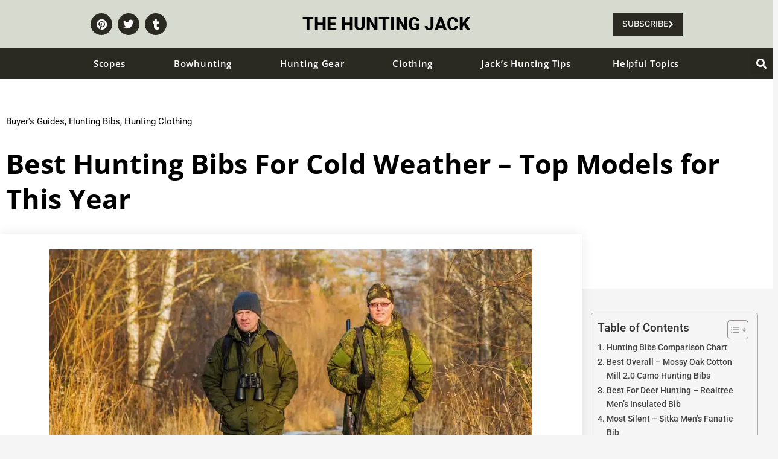

--- FILE ---
content_type: text/html; charset=UTF-8
request_url: https://thehuntingjack.com/best-hunting-bibs-for-cold-weather/
body_size: 49304
content:
<!doctype html>
<html lang="en-US" prefix="og: https://ogp.me/ns#">
<head>
	<meta charset="UTF-8">
	<meta name="viewport" content="width=device-width, initial-scale=1">
	<link rel="profile" href="https://gmpg.org/xfn/11">
	
<!-- Search Engine Optimization by Rank Math - https://rankmath.com/ -->
<title>Best Hunting Bibs For Cold Weather - Top Models For This Year - The Hunting Jack</title><style id="perfmatters-used-css">:where(.wp-block-button__link){border-radius:9999px;box-shadow:none;padding:calc(.667em + 2px) calc(1.333em + 2px);text-decoration:none;}:root :where(.wp-block-button .wp-block-button__link.is-style-outline),:root :where(.wp-block-button.is-style-outline>.wp-block-button__link){border:2px solid;padding:.667em 1.333em;}:root :where(.wp-block-button .wp-block-button__link.is-style-outline:not(.has-text-color)),:root :where(.wp-block-button.is-style-outline>.wp-block-button__link:not(.has-text-color)){color:currentColor;}:root :where(.wp-block-button .wp-block-button__link.is-style-outline:not(.has-background)),:root :where(.wp-block-button.is-style-outline>.wp-block-button__link:not(.has-background)){background-color:initial;background-image:none;}:where(.wp-block-columns){margin-bottom:1.75em;}:where(.wp-block-columns.has-background){padding:1.25em 2.375em;}:where(.wp-block-post-comments input[type=submit]){border:none;}:where(.wp-block-cover-image:not(.has-text-color)),:where(.wp-block-cover:not(.has-text-color)){color:#fff;}:where(.wp-block-cover-image.is-light:not(.has-text-color)),:where(.wp-block-cover.is-light:not(.has-text-color)){color:#000;}:root :where(.wp-block-cover h1:not(.has-text-color)),:root :where(.wp-block-cover h2:not(.has-text-color)),:root :where(.wp-block-cover h3:not(.has-text-color)),:root :where(.wp-block-cover h4:not(.has-text-color)),:root :where(.wp-block-cover h5:not(.has-text-color)),:root :where(.wp-block-cover h6:not(.has-text-color)),:root :where(.wp-block-cover p:not(.has-text-color)){color:inherit;}:where(.wp-block-file){margin-bottom:1.5em;}:where(.wp-block-file__button){border-radius:2em;display:inline-block;padding:.5em 1em;}:where(.wp-block-file__button):where(a):active,:where(.wp-block-file__button):where(a):focus,:where(.wp-block-file__button):where(a):hover,:where(.wp-block-file__button):where(a):visited{box-shadow:none;color:#fff;opacity:.85;text-decoration:none;}:where(.wp-block-form-input__input){font-size:1em;margin-bottom:.5em;padding:0 .5em;}:where(.wp-block-form-input__input)[type=date],:where(.wp-block-form-input__input)[type=datetime-local],:where(.wp-block-form-input__input)[type=datetime],:where(.wp-block-form-input__input)[type=email],:where(.wp-block-form-input__input)[type=month],:where(.wp-block-form-input__input)[type=number],:where(.wp-block-form-input__input)[type=password],:where(.wp-block-form-input__input)[type=search],:where(.wp-block-form-input__input)[type=tel],:where(.wp-block-form-input__input)[type=text],:where(.wp-block-form-input__input)[type=time],:where(.wp-block-form-input__input)[type=url],:where(.wp-block-form-input__input)[type=week]{border-style:solid;border-width:1px;line-height:2;min-height:2em;}:where(.wp-block-group.wp-block-group-is-layout-constrained){position:relative;}@keyframes show-content-image{0%{visibility:hidden;}99%{visibility:hidden;}to{visibility:visible;}}@keyframes turn-on-visibility{0%{opacity:0;}to{opacity:1;}}@keyframes turn-off-visibility{0%{opacity:1;visibility:visible;}99%{opacity:0;visibility:visible;}to{opacity:0;visibility:hidden;}}@keyframes lightbox-zoom-in{0%{transform:translate(calc(( -100vw + var(--wp--lightbox-scrollbar-width) ) / 2 + var(--wp--lightbox-initial-left-position)),calc(-50vh + var(--wp--lightbox-initial-top-position))) scale(var(--wp--lightbox-scale));}to{transform:translate(-50%,-50%) scale(1);}}@keyframes lightbox-zoom-out{0%{transform:translate(-50%,-50%) scale(1);visibility:visible;}99%{visibility:visible;}to{transform:translate(calc(( -100vw + var(--wp--lightbox-scrollbar-width) ) / 2 + var(--wp--lightbox-initial-left-position)),calc(-50vh + var(--wp--lightbox-initial-top-position))) scale(var(--wp--lightbox-scale));visibility:hidden;}}:where(.wp-block-latest-comments:not([style*=line-height] .wp-block-latest-comments__comment)){line-height:1.1;}:where(.wp-block-latest-comments:not([style*=line-height] .wp-block-latest-comments__comment-excerpt p)){line-height:1.8;}:root :where(.wp-block-latest-posts.is-grid){padding:0;}:root :where(.wp-block-latest-posts.wp-block-latest-posts__list){padding-left:0;}ol,ul{box-sizing:border-box;}:root :where(.wp-block-list.has-background){padding:1.25em 2.375em;}:where(.wp-block-navigation.has-background .wp-block-navigation-item a:not(.wp-element-button)),:where(.wp-block-navigation.has-background .wp-block-navigation-submenu a:not(.wp-element-button)){padding:.5em 1em;}:where(.wp-block-navigation .wp-block-navigation__submenu-container .wp-block-navigation-item a:not(.wp-element-button)),:where(.wp-block-navigation .wp-block-navigation__submenu-container .wp-block-navigation-submenu a:not(.wp-element-button)),:where(.wp-block-navigation .wp-block-navigation__submenu-container .wp-block-navigation-submenu button.wp-block-navigation-item__content),:where(.wp-block-navigation .wp-block-navigation__submenu-container .wp-block-pages-list__item button.wp-block-navigation-item__content){padding:.5em 1em;}@keyframes overlay-menu__fade-in-animation{0%{opacity:0;transform:translateY(.5em);}to{opacity:1;transform:translateY(0);}}:root :where(p.has-background){padding:1.25em 2.375em;}:where(p.has-text-color:not(.has-link-color)) a{color:inherit;}:where(.wp-block-post-comments-form input:not([type=submit])),:where(.wp-block-post-comments-form textarea){border:1px solid #949494;font-family:inherit;font-size:1em;}:where(.wp-block-post-comments-form input:where(:not([type=submit]):not([type=checkbox]))),:where(.wp-block-post-comments-form textarea){padding:calc(.667em + 2px);}:where(.wp-block-post-excerpt){box-sizing:border-box;margin-bottom:var(--wp--style--block-gap);margin-top:var(--wp--style--block-gap);}:where(.wp-block-preformatted.has-background){padding:1.25em 2.375em;}:where(.wp-block-search__button){border:1px solid #ccc;padding:6px 10px;}:where(.wp-block-search__input){appearance:none;border:1px solid #949494;flex-grow:1;font-family:inherit;font-size:inherit;font-style:inherit;font-weight:inherit;letter-spacing:inherit;line-height:inherit;margin-left:0;margin-right:0;min-width:3rem;padding:8px;text-decoration:unset !important;text-transform:inherit;}:where(.wp-block-search__button-inside .wp-block-search__inside-wrapper){background-color:#fff;border:1px solid #949494;box-sizing:border-box;padding:4px;}:where(.wp-block-search__button-inside .wp-block-search__inside-wrapper) :where(.wp-block-search__button){padding:4px 8px;}:root :where(.wp-block-separator.is-style-dots){height:auto;line-height:1;text-align:center;}:root :where(.wp-block-separator.is-style-dots):before{color:currentColor;content:"···";font-family:serif;font-size:1.5em;letter-spacing:2em;padding-left:2em;}:root :where(.wp-block-site-logo.is-style-rounded){border-radius:9999px;}:root :where(.wp-block-social-links .wp-social-link a){padding:.25em;}:root :where(.wp-block-social-links.is-style-logos-only .wp-social-link a){padding:0;}:root :where(.wp-block-social-links.is-style-pill-shape .wp-social-link a){padding-left:.6666666667em;padding-right:.6666666667em;}:root :where(.wp-block-tag-cloud.is-style-outline){display:flex;flex-wrap:wrap;gap:1ch;}:root :where(.wp-block-tag-cloud.is-style-outline a){border:1px solid;font-size:unset !important;margin-right:0;padding:1ch 2ch;text-decoration:none !important;}:root :where(.wp-block-table-of-contents){box-sizing:border-box;}:where(.wp-block-term-description){box-sizing:border-box;margin-bottom:var(--wp--style--block-gap);margin-top:var(--wp--style--block-gap);}:where(pre.wp-block-verse){font-family:inherit;}:root{--wp-block-synced-color:#7a00df;--wp-block-synced-color--rgb:122,0,223;--wp-bound-block-color:var(--wp-block-synced-color);--wp-editor-canvas-background:#ddd;--wp-admin-theme-color:#007cba;--wp-admin-theme-color--rgb:0,124,186;--wp-admin-theme-color-darker-10:#006ba1;--wp-admin-theme-color-darker-10--rgb:0,107,160.5;--wp-admin-theme-color-darker-20:#005a87;--wp-admin-theme-color-darker-20--rgb:0,90,135;--wp-admin-border-width-focus:2px;}@media (min-resolution:192dpi){:root{--wp-admin-border-width-focus:1.5px;}}:root{--wp--preset--font-size--normal:16px;--wp--preset--font-size--huge:42px;}.screen-reader-text{border:0;clip-path:inset(50%);height:1px;margin:-1px;overflow:hidden;padding:0;position:absolute;width:1px;word-wrap:normal !important;}.screen-reader-text:focus{background-color:#ddd;clip-path:none;color:#444;display:block;font-size:1em;height:auto;left:5px;line-height:normal;padding:15px 23px 14px;text-decoration:none;top:5px;width:auto;z-index:100000;}html :where(.has-border-color){border-style:solid;}html :where([style*=border-top-color]){border-top-style:solid;}html :where([style*=border-right-color]){border-right-style:solid;}html :where([style*=border-bottom-color]){border-bottom-style:solid;}html :where([style*=border-left-color]){border-left-style:solid;}html :where([style*=border-width]){border-style:solid;}html :where([style*=border-top-width]){border-top-style:solid;}html :where([style*=border-right-width]){border-right-style:solid;}html :where([style*=border-bottom-width]){border-bottom-style:solid;}html :where([style*=border-left-width]){border-left-style:solid;}html :where(img[class*=wp-image-]){height:auto;max-width:100%;}:where(figure){margin:0 0 1em;}html :where(.is-position-sticky){--wp-admin--admin-bar--position-offset:var(--wp-admin--admin-bar--height,0px);}@media screen and (max-width:600px){html :where(.is-position-sticky){--wp-admin--admin-bar--position-offset:0px;}}@font-face{font-display:swap;font-family:FontAwesome;font-weight:400;font-style:normal;src:url("https://thehuntingjack.com/wp-content/cache/min/1/wp-content/plugins/easy-pricing-tables/assets/blocks/editor/../../../../../../../../../plugins/easy-pricing-tables/assets/pricing-tables/font-awesome/fonts/FontAwesome.otf");}#ez-toc-container{background:#f9f9f9;border:1px solid #aaa;border-radius:4px;-webkit-box-shadow:0 1px 1px rgba(0,0,0,.05);box-shadow:0 1px 1px rgba(0,0,0,.05);display:table;margin-bottom:1em;padding:10px 20px 10px 10px;position:relative;width:auto;}#ez-toc-container.ez-toc-transparent{background:none transparent;}#ez-toc-container ul ul,.ez-toc div.ez-toc-widget-container ul ul{margin-left:1.5em;}#ez-toc-container li,#ez-toc-container ul{margin:0;padding:0;}#ez-toc-container li,#ez-toc-container ul,#ez-toc-container ul li,div.ez-toc-widget-container,div.ez-toc-widget-container li{background:none;list-style:none none;line-height:1.6;margin:0;overflow:hidden;z-index:1;}#ez-toc-container .ez-toc-title{text-align:left;line-height:1.45;margin:0;padding:0;}.ez-toc-title-container{display:table;width:100%;}.ez-toc-title,.ez-toc-title-toggle{display:inline;text-align:left;vertical-align:middle;}#ez-toc-container div.ez-toc-title-container+ul.ez-toc-list{margin-top:1em;}#ez-toc-container a{color:#444;box-shadow:none;text-decoration:none;text-shadow:none;display:inline-flex;align-items:stretch;flex-wrap:nowrap;}#ez-toc-container a:visited{color:#9f9f9f;}#ez-toc-container a:hover{text-decoration:underline;}#ez-toc-container a.ez-toc-toggle{display:flex;align-items:center;}.ez-toc-btn{display:inline-block;padding:6px 12px;margin-bottom:0;font-size:14px;font-weight:400;line-height:1.428571429;text-align:center;white-space:nowrap;vertical-align:middle;cursor:pointer;background-image:none;border:1px solid transparent;border-radius:4px;-webkit-user-select:none;-moz-user-select:none;-ms-user-select:none;-o-user-select:none;user-select:none;}.ez-toc-btn:focus{outline:thin dotted #333;outline:5px auto -webkit-focus-ring-color;outline-offset:-2px;}.ez-toc-btn:focus,.ez-toc-btn:hover{color:#333;text-decoration:none;}.ez-toc-btn.active,.ez-toc-btn:active{background-image:none;outline:0;-webkit-box-shadow:inset 0 3px 5px rgba(0,0,0,.125);box-shadow:inset 0 3px 5px rgba(0,0,0,.125);}.ez-toc-btn-default{color:#333;background-color:#fff;}.ez-toc-btn-default.active,.ez-toc-btn-default:active,.ez-toc-btn-default:focus,.ez-toc-btn-default:hover{color:#333;background-color:#ebebeb;border-color:#adadad;}.ez-toc-btn-default.active,.ez-toc-btn-default:active{background-image:none;}.ez-toc-btn-sm,.ez-toc-btn-xs{padding:5px 10px;font-size:12px;line-height:1.5;border-radius:3px;}.ez-toc-btn-xs{padding:1px 5px;}.ez-toc-btn-default{text-shadow:0 -1px 0 rgba(0,0,0,.2);-webkit-box-shadow:inset 0 1px 0 hsla(0,0%,100%,.15),0 1px 1px rgba(0,0,0,.075);box-shadow:inset 0 1px 0 hsla(0,0%,100%,.15),0 1px 1px rgba(0,0,0,.075);}.ez-toc-btn-default:active{-webkit-box-shadow:inset 0 3px 5px rgba(0,0,0,.125);box-shadow:inset 0 3px 5px rgba(0,0,0,.125);}.btn.active,.ez-toc-btn:active{background-image:none;}.ez-toc-btn-default{text-shadow:0 1px 0 #fff;background-image:-webkit-gradient(linear,left 0,left 100%,from(#fff),to(#e0e0e0));background-image:-webkit-linear-gradient(top,#fff,#e0e0e0);background-image:-moz-linear-gradient(top,#fff 0,#e0e0e0 100%);background-image:linear-gradient(180deg,#fff 0,#e0e0e0);background-repeat:repeat-x;border-color:#ccc;filter:progid:DXImageTransform.Microsoft.gradient(startColorstr="#ffffffff",endColorstr="#ffe0e0e0",GradientType=0);filter:progid:DXImageTransform.Microsoft.gradient(enabled=false);}.ez-toc-btn-default:focus,.ez-toc-btn-default:hover{background-color:#e0e0e0;background-position:0 -15px;}.ez-toc-btn-default.active,.ez-toc-btn-default:active{background-color:#e0e0e0;border-color:#dbdbdb;}.ez-toc-pull-right{float:right !important;margin-left:10px;}#ez-toc-container input{position:absolute;left:-999em;}#ez-toc-container input[type=checkbox]:checked+nav,#ez-toc-widget-container input[type=checkbox]:checked+nav{opacity:0;max-height:0;border:none;display:none;}#ez-toc-container label{position:relative;cursor:pointer;display:initial;}#ez-toc-container .ez-toc-js-icon-con{display:initial;}#ez-toc-container .ez-toc-js-icon-con,#ez-toc-container .ez-toc-toggle label{float:right;position:relative;font-size:16px;padding:0;border:1px solid #999191;border-radius:5px;cursor:pointer;left:10px;width:35px;}div#ez-toc-container .ez-toc-title{display:initial;}#ez-toc-container a.ez-toc-toggle{color:#444;background:inherit;border:inherit;}.ez-toc-icon-toggle-span{display:flex;align-items:center;width:35px;height:30px;justify-content:center;direction:ltr;}.eztoc-hide{display:none;}html{line-height:1.15;-webkit-text-size-adjust:100%;}*,:after,:before{box-sizing:border-box;}body{background-color:#fff;color:#333;font-family:-apple-system,BlinkMacSystemFont,Segoe UI,Roboto,Helvetica Neue,Arial,Noto Sans,sans-serif,Apple Color Emoji,Segoe UI Emoji,Segoe UI Symbol,Noto Color Emoji;font-size:1rem;font-weight:400;line-height:1.5;margin:0;-webkit-font-smoothing:antialiased;-moz-osx-font-smoothing:grayscale;}h1,h2,h3,h4,h5,h6{color:inherit;font-family:inherit;font-weight:500;line-height:1.2;margin-block-end:1rem;margin-block-start:.5rem;}h1{font-size:2.5rem;}h2{font-size:2rem;}h3{font-size:1.75rem;}h4{font-size:1.5rem;}h5{font-size:1.25rem;}p{margin-block-end:.9rem;margin-block-start:0;}a{background-color:transparent;color:#c36;text-decoration:none;}a:active,a:hover{color:#336;}a:not([href]):not([tabindex]),a:not([href]):not([tabindex]):focus,a:not([href]):not([tabindex]):hover{color:inherit;text-decoration:none;}a:not([href]):not([tabindex]):focus{outline:0;}b,strong{font-weight:bolder;}img{border-style:none;height:auto;max-width:100%;}[hidden],template{display:none;}@media print{*,:after,:before{background:transparent !important;box-shadow:none !important;color:#000 !important;text-shadow:none !important;}a,a:visited{text-decoration:underline;}a[href]:after{content:" (" attr(href) ")";}a[href^="#"]:after,a[href^="javascript:"]:after{content:"";}img,tr{-moz-column-break-inside:avoid;break-inside:avoid;}h2,h3,p{orphans:3;widows:3;}h2,h3{-moz-column-break-after:avoid;break-after:avoid;}}label{display:inline-block;line-height:1;vertical-align:middle;}button,input,optgroup,select,textarea{font-family:inherit;font-size:1rem;line-height:1.5;margin:0;}input[type=date],input[type=email],input[type=number],input[type=password],input[type=search],input[type=tel],input[type=text],input[type=url],select,textarea{border:1px solid #666;border-radius:3px;padding:.5rem 1rem;transition:all .3s;width:100%;}input[type=date]:focus,input[type=email]:focus,input[type=number]:focus,input[type=password]:focus,input[type=search]:focus,input[type=tel]:focus,input[type=text]:focus,input[type=url]:focus,select:focus,textarea:focus{border-color:#333;}button,input{overflow:visible;}button,select{text-transform:none;}[type=button],[type=reset],[type=submit],button{-webkit-appearance:button;width:auto;}[type=button],[type=submit],button{background-color:transparent;border:1px solid #c36;border-radius:3px;color:#c36;display:inline-block;font-size:1rem;font-weight:400;padding:.5rem 1rem;text-align:center;transition:all .3s;-webkit-user-select:none;-moz-user-select:none;user-select:none;white-space:nowrap;}[type=button]:focus:not(:focus-visible),[type=submit]:focus:not(:focus-visible),button:focus:not(:focus-visible){outline:none;}[type=button]:focus,[type=button]:hover,[type=submit]:focus,[type=submit]:hover,button:focus,button:hover{background-color:#c36;color:#fff;text-decoration:none;}[type=button]:not(:disabled),[type=submit]:not(:disabled),button:not(:disabled){cursor:pointer;}[type=checkbox],[type=radio]{box-sizing:border-box;padding:0;}[type=number]::-webkit-inner-spin-button,[type=number]::-webkit-outer-spin-button{height:auto;}[type=search]{-webkit-appearance:textfield;outline-offset:-2px;}[type=search]::-webkit-search-decoration{-webkit-appearance:none;}::-webkit-file-upload-button{-webkit-appearance:button;font:inherit;}dd,dl,dt,li,ol,ul{background:transparent;border:0;font-size:100%;margin-block-end:0;margin-block-start:0;outline:0;vertical-align:baseline;}.screen-reader-text{clip:rect(1px,1px,1px,1px);height:1px;overflow:hidden;position:absolute !important;width:1px;word-wrap:normal !important;}.screen-reader-text:focus{background-color:#eee;clip:auto !important;clip-path:none;color:#333;display:block;font-size:1rem;height:auto;left:5px;line-height:normal;padding:12px 24px;text-decoration:none;top:5px;width:auto;z-index:100000;}:root{--direction-multiplier:1;}body.rtl,html[dir=rtl]{--direction-multiplier:-1;}.elementor-screen-only,.screen-reader-text,.screen-reader-text span,.ui-helper-hidden-accessible{height:1px;margin:-1px;overflow:hidden;padding:0;position:absolute;top:-10000em;width:1px;clip:rect(0,0,0,0);border:0;}.elementor *,.elementor :after,.elementor :before{box-sizing:border-box;}.elementor a{box-shadow:none;text-decoration:none;}.elementor img{border:none;border-radius:0;box-shadow:none;height:auto;max-width:100%;}.elementor .elementor-background-slideshow{inset:0;position:absolute;z-index:0;}.elementor .elementor-background-slideshow__slide__image{background-position:50%;background-size:cover;height:100%;width:100%;}.elementor-widget-wrap .elementor-element.elementor-widget__width-auto,.elementor-widget-wrap .elementor-element.elementor-widget__width-initial{max-width:100%;}.elementor-element{--flex-direction:initial;--flex-wrap:initial;--justify-content:initial;--align-items:initial;--align-content:initial;--gap:initial;--flex-basis:initial;--flex-grow:initial;--flex-shrink:initial;--order:initial;--align-self:initial;align-self:var(--align-self);flex-basis:var(--flex-basis);flex-grow:var(--flex-grow);flex-shrink:var(--flex-shrink);order:var(--order);}.elementor-element:where(.e-con-full,.elementor-widget){align-content:var(--align-content);align-items:var(--align-items);flex-direction:var(--flex-direction);flex-wrap:var(--flex-wrap);gap:var(--row-gap) var(--column-gap);justify-content:var(--justify-content);}@media (max-width:1024px){.elementor-tablet-align-center{text-align:center;}.elementor-tablet-align-center .elementor-button,.elementor-tablet-align-left .elementor-button,.elementor-tablet-align-right .elementor-button{width:auto;}}:root{--page-title-display:block;}.elementor-page-title,h1.entry-title{display:var(--page-title-display);}@keyframes eicon-spin{0%{transform:rotate(0deg);}to{transform:rotate(359deg);}}.elementor-section{position:relative;}.elementor-section .elementor-container{display:flex;margin-inline:auto;position:relative;}@media (max-width:1024px){.elementor-section .elementor-container{flex-wrap:wrap;}}.elementor-section.elementor-section-boxed>.elementor-container{max-width:1140px;}.elementor-section.elementor-section-items-middle>.elementor-container{align-items:center;}.elementor-widget-wrap{align-content:flex-start;flex-wrap:wrap;position:relative;width:100%;}.elementor:not(.elementor-bc-flex-widget) .elementor-widget-wrap{display:flex;}.elementor-widget-wrap>.elementor-element{width:100%;}.elementor-widget{position:relative;}.elementor-widget:not(:last-child){margin-block-end:var(--kit-widget-spacing,20px);}.elementor-widget:not(:last-child).elementor-absolute,.elementor-widget:not(:last-child).elementor-widget__width-auto,.elementor-widget:not(:last-child).elementor-widget__width-initial{margin-block-end:0;}.elementor-column{display:flex;min-height:1px;position:relative;}.elementor-column-gap-default>.elementor-column>.elementor-element-populated{padding:10px;}.elementor-inner-section .elementor-column-gap-no .elementor-element-populated{padding:0;}@media (min-width:768px){.elementor-column.elementor-col-10,.elementor-column[data-col="10"]{width:10%;}.elementor-column.elementor-col-11,.elementor-column[data-col="11"]{width:11.111%;}.elementor-column.elementor-col-12,.elementor-column[data-col="12"]{width:12.5%;}.elementor-column.elementor-col-14,.elementor-column[data-col="14"]{width:14.285%;}.elementor-column.elementor-col-16,.elementor-column[data-col="16"]{width:16.666%;}.elementor-column.elementor-col-20,.elementor-column[data-col="20"]{width:20%;}.elementor-column.elementor-col-25,.elementor-column[data-col="25"]{width:25%;}.elementor-column.elementor-col-30,.elementor-column[data-col="30"]{width:30%;}.elementor-column.elementor-col-33,.elementor-column[data-col="33"]{width:33.333%;}.elementor-column.elementor-col-40,.elementor-column[data-col="40"]{width:40%;}.elementor-column.elementor-col-50,.elementor-column[data-col="50"]{width:50%;}.elementor-column.elementor-col-60,.elementor-column[data-col="60"]{width:60%;}.elementor-column.elementor-col-66,.elementor-column[data-col="66"]{width:66.666%;}.elementor-column.elementor-col-70,.elementor-column[data-col="70"]{width:70%;}.elementor-column.elementor-col-75,.elementor-column[data-col="75"]{width:75%;}.elementor-column.elementor-col-80,.elementor-column[data-col="80"]{width:80%;}.elementor-column.elementor-col-83,.elementor-column[data-col="83"]{width:83.333%;}.elementor-column.elementor-col-90,.elementor-column[data-col="90"]{width:90%;}.elementor-column.elementor-col-100,.elementor-column[data-col="100"]{width:100%;}}@media (max-width:767px){.elementor-column{width:100%;}}.elementor-grid{display:grid;grid-column-gap:var(--grid-column-gap);grid-row-gap:var(--grid-row-gap);}.elementor-grid .elementor-grid-item{min-width:0;}.elementor-grid-0 .elementor-grid{display:inline-block;margin-block-end:calc(-1 * var(--grid-row-gap));width:100%;word-spacing:var(--grid-column-gap);}.elementor-grid-0 .elementor-grid .elementor-grid-item{display:inline-block;margin-block-end:var(--grid-row-gap);word-break:break-word;}.elementor-grid-1 .elementor-grid{grid-template-columns:repeat(1,1fr);}@media (max-width:1024px){.elementor-grid-tablet-2 .elementor-grid{grid-template-columns:repeat(2,1fr);}}@media (max-width:767px){.elementor-grid-mobile-0 .elementor-grid{display:inline-block;margin-block-end:calc(-1 * var(--grid-row-gap));width:100%;word-spacing:var(--grid-column-gap);}.elementor-grid-mobile-0 .elementor-grid .elementor-grid-item{display:inline-block;margin-block-end:var(--grid-row-gap);word-break:break-word;}.elementor-grid-mobile-1 .elementor-grid{grid-template-columns:repeat(1,1fr);}}@media (min-width:1025px){#elementor-device-mode:after{content:"desktop";}}@media (min-width:-1){#elementor-device-mode:after{content:"widescreen";}}@media (max-width:-1){#elementor-device-mode:after{content:"laptop";content:"tablet_extra";}}@media (max-width:1024px){#elementor-device-mode:after{content:"tablet";}}@media (max-width:-1){#elementor-device-mode:after{content:"mobile_extra";}}@media (max-width:767px){#elementor-device-mode:after{content:"mobile";}}@media (prefers-reduced-motion:no-preference){html{scroll-behavior:smooth;}}.e-con:before,.e-con>.elementor-background-slideshow:before,.e-con>.elementor-motion-effects-container>.elementor-motion-effects-layer:before,:is(.e-con,.e-con>.e-con-inner)>.elementor-background-video-container:before{border-block-end-width:var(--border-block-end-width);border-block-start-width:var(--border-block-start-width);border-color:var(--border-color);border-inline-end-width:var(--border-inline-end-width);border-inline-start-width:var(--border-inline-start-width);border-radius:var(--border-radius);border-style:var(--border-style);content:var(--background-overlay);display:block;height:max(100% + var(--border-top-width) + var(--border-bottom-width),100%);left:calc(0px - var(--border-left-width));mix-blend-mode:var(--overlay-mix-blend-mode);opacity:var(--overlay-opacity);position:absolute;top:calc(0px - var(--border-top-width));transition:var(--overlay-transition,.3s);width:max(100% + var(--border-left-width) + var(--border-right-width),100%);}.e-con>.elementor-background-slideshow,:is(.e-con,.e-con>.e-con-inner)>.elementor-background-video-container{border-block-end-width:var(--border-block-end-width);border-block-start-width:var(--border-block-start-width);border-color:var(--border-color);border-inline-end-width:var(--border-inline-end-width);border-inline-start-width:var(--border-inline-start-width);border-radius:var(--border-radius);border-style:var(--border-style);height:max(100% + var(--border-top-width) + var(--border-bottom-width),100%);left:calc(0px - var(--border-left-width));top:calc(0px - var(--border-top-width));width:max(100% + var(--border-left-width) + var(--border-right-width),100%);}:is(.e-con,.e-con>.e-con-inner)>.elementor-background-slideshow:before{z-index:2;}.elementor-form-fields-wrapper{display:flex;flex-wrap:wrap;}.elementor-field-group{align-items:center;flex-wrap:wrap;}.elementor-field-group.elementor-field-type-submit{align-items:flex-end;}.elementor-field-group .elementor-field-textual{background-color:transparent;border:1px solid #69727d;color:#1f2124;flex-grow:1;max-width:100%;vertical-align:middle;width:100%;}.elementor-field-group .elementor-field-textual:focus{box-shadow:inset 0 0 0 1px rgba(0,0,0,.1);outline:0;}.elementor-field-group .elementor-field-textual::-moz-placeholder{color:inherit;font-family:inherit;opacity:.6;}.elementor-field-group .elementor-field-textual::placeholder{color:inherit;font-family:inherit;opacity:.6;}.elementor-field-label{cursor:pointer;}.elementor-field-textual{border-radius:3px;font-size:15px;line-height:1.4;min-height:40px;padding:5px 14px;}.elementor-field-textual.elementor-size-md{border-radius:4px;font-size:16px;min-height:47px;padding:6px 16px;}.elementor-button-align-stretch .elementor-field-type-submit:not(.e-form__buttons__wrapper) .elementor-button{flex-basis:100%;}.elementor-form .elementor-button{border:none;padding-block-end:0;padding-block-start:0;}.elementor-form .elementor-button-content-wrapper,.elementor-form .elementor-button>span{display:flex;flex-direction:row;gap:5px;justify-content:center;}.elementor-form .elementor-button.elementor-size-sm{min-height:40px;}.elementor-form .elementor-button.elementor-size-md{min-height:47px;}.elementor-element:where(:not(.e-con)):where(:not(.e-div-block-base)) .elementor-widget-container,.elementor-element:where(:not(.e-con)):where(:not(.e-div-block-base)):not(:has(.elementor-widget-container)){transition:background .3s,border .3s,border-radius .3s,box-shadow .3s,transform var(--e-transform-transition-duration,.4s);}.elementor-heading-title{line-height:1;margin:0;padding:0;}.elementor-button{background-color:#69727d;border-radius:3px;color:#fff;display:inline-block;fill:#fff;font-size:15px;line-height:1;padding:12px 24px;text-align:center;transition:all .3s;}.elementor-button:focus,.elementor-button:hover,.elementor-button:visited{color:#fff;}.elementor-button-content-wrapper{display:flex;flex-direction:row;gap:5px;justify-content:center;}.elementor-button-icon{align-items:center;display:flex;}.elementor-button-icon svg{height:auto;width:1em;}.elementor-button-text{display:inline-block;}.elementor-button.elementor-size-md{border-radius:4px;font-size:16px;padding:15px 30px;}.elementor-button span{text-decoration:inherit;}.elementor-icon{color:#69727d;display:inline-block;font-size:50px;line-height:1;text-align:center;transition:all .3s;}.elementor-icon:hover{color:#69727d;}.elementor-icon i,.elementor-icon svg{display:block;height:1em;position:relative;width:1em;}.elementor-icon i:before,.elementor-icon svg:before{left:50%;position:absolute;transform:translateX(-50%);}.elementor-shape-circle .elementor-icon{border-radius:50%;}.animated{animation-duration:1.25s;}.animated.animated-slow{animation-duration:2s;}.animated.animated-fast{animation-duration:.75s;}.animated.infinite{animation-iteration-count:infinite;}.animated.reverse{animation-direction:reverse;animation-fill-mode:forwards;}@media (prefers-reduced-motion:reduce){.animated{animation:none !important;}html *{transition-delay:0s !important;transition-duration:0s !important;}}@media (max-width:767px){.elementor .elementor-hidden-mobile,.elementor .elementor-hidden-phone{display:none;}}@media (min-width:768px) and (max-width:1024px){.elementor .elementor-hidden-tablet{display:none;}}@media (min-width:1025px) and (max-width:99999px){.elementor .elementor-hidden-desktop{display:none;}}.elementor-widget-social-icons.elementor-grid-0 .elementor-widget-container,.elementor-widget-social-icons.elementor-grid-0:not(:has(.elementor-widget-container)),.elementor-widget-social-icons.elementor-grid-mobile-0 .elementor-widget-container,.elementor-widget-social-icons.elementor-grid-mobile-0:not(:has(.elementor-widget-container)),.elementor-widget-social-icons.elementor-grid-tablet-0 .elementor-widget-container,.elementor-widget-social-icons.elementor-grid-tablet-0:not(:has(.elementor-widget-container)){font-size:0;line-height:1;}.elementor-widget-social-icons:not(.elementor-grid-0):not(.elementor-grid-tablet-0):not(.elementor-grid-mobile-0) .elementor-grid{display:inline-grid;}.elementor-widget-social-icons .elementor-grid{grid-column-gap:var(--grid-column-gap,5px);grid-row-gap:var(--grid-row-gap,5px);grid-template-columns:var(--grid-template-columns);justify-content:var(--justify-content,center);justify-items:var(--justify-content,center);}.elementor-icon.elementor-social-icon{font-size:var(--icon-size,25px);height:calc(var(--icon-size,25px) + 2 * var(--icon-padding,.5em));line-height:var(--icon-size,25px);width:calc(var(--icon-size,25px) + 2 * var(--icon-padding,.5em));}.elementor-social-icon{--e-social-icon-icon-color:#fff;align-items:center;background-color:#69727d;cursor:pointer;display:inline-flex;justify-content:center;text-align:center;}.elementor-social-icon i{color:var(--e-social-icon-icon-color);}.elementor-social-icon svg{fill:var(--e-social-icon-icon-color);}.elementor-social-icon:last-child{margin:0;}.elementor-social-icon:hover{color:#fff;opacity:.9;}.elementor-social-icon-pinterest{background-color:#bd081c;}.elementor-social-icon-tumblr{background-color:#35465c;}.elementor-social-icon-twitter{background-color:#1da1f2;}.elementor-widget-heading .elementor-heading-title[class*=elementor-size-]>a{color:inherit;font-size:inherit;line-height:inherit;}.elementor-item:after,.elementor-item:before{display:block;position:absolute;transition:.3s;transition-timing-function:cubic-bezier(.58,.3,.005,1);}.elementor-item:not(:hover):not(:focus):not(.elementor-item-active):not(.highlighted):after,.elementor-item:not(:hover):not(:focus):not(.elementor-item-active):not(.highlighted):before{opacity:0;}.elementor-item-active:after,.elementor-item-active:before,.elementor-item.highlighted:after,.elementor-item.highlighted:before,.elementor-item:focus:after,.elementor-item:focus:before,.elementor-item:hover:after,.elementor-item:hover:before{transform:scale(1);}.elementor-nav-menu--main .elementor-nav-menu a{transition:.4s;}.elementor-nav-menu--main .elementor-nav-menu a,.elementor-nav-menu--main .elementor-nav-menu a.highlighted,.elementor-nav-menu--main .elementor-nav-menu a:focus,.elementor-nav-menu--main .elementor-nav-menu a:hover{padding:13px 20px;}.elementor-nav-menu--main .elementor-nav-menu a.current{background:#1f2124;color:#fff;}.elementor-nav-menu--main .elementor-nav-menu a.disabled{background:#3f444b;color:#88909b;}.elementor-nav-menu--main .elementor-nav-menu ul{border-style:solid;border-width:0;padding:0;position:absolute;width:12em;}.elementor-nav-menu--main .elementor-nav-menu span.scroll-down,.elementor-nav-menu--main .elementor-nav-menu span.scroll-up{background:#fff;display:none;height:20px;overflow:hidden;position:absolute;visibility:hidden;}.elementor-nav-menu--main .elementor-nav-menu span.scroll-down-arrow,.elementor-nav-menu--main .elementor-nav-menu span.scroll-up-arrow{border:8px dashed transparent;border-bottom:8px solid #33373d;height:0;inset-block-start:-2px;inset-inline-start:50%;margin-inline-start:-8px;overflow:hidden;position:absolute;width:0;}.elementor-nav-menu--main .elementor-nav-menu span.scroll-down-arrow{border-color:#33373d transparent transparent;border-style:solid dashed dashed;top:6px;}.elementor-nav-menu--layout-horizontal{display:flex;}.elementor-nav-menu--layout-horizontal .elementor-nav-menu{display:flex;flex-wrap:wrap;}.elementor-nav-menu--layout-horizontal .elementor-nav-menu a{flex-grow:1;white-space:nowrap;}.elementor-nav-menu--layout-horizontal .elementor-nav-menu>li{display:flex;}.elementor-nav-menu--layout-horizontal .elementor-nav-menu>li ul,.elementor-nav-menu--layout-horizontal .elementor-nav-menu>li>.scroll-down{top:100% !important;}.elementor-nav-menu--layout-horizontal .elementor-nav-menu>li:not(:first-child)>a{margin-inline-start:var(--e-nav-menu-horizontal-menu-item-margin);}.elementor-nav-menu--layout-horizontal .elementor-nav-menu>li:not(:first-child)>.scroll-down,.elementor-nav-menu--layout-horizontal .elementor-nav-menu>li:not(:first-child)>.scroll-up,.elementor-nav-menu--layout-horizontal .elementor-nav-menu>li:not(:first-child)>ul{inset-inline-start:var(--e-nav-menu-horizontal-menu-item-margin) !important;}.elementor-nav-menu--layout-horizontal .elementor-nav-menu>li:not(:last-child)>a{margin-inline-end:var(--e-nav-menu-horizontal-menu-item-margin);}.elementor-nav-menu--layout-horizontal .elementor-nav-menu>li:not(:last-child):after{align-self:center;border-color:var(--e-nav-menu-divider-color,#000);border-left-style:var(--e-nav-menu-divider-style,solid);border-left-width:var(--e-nav-menu-divider-width,2px);content:var(--e-nav-menu-divider-content,none);height:var(--e-nav-menu-divider-height,35%);}.elementor-nav-menu__align-right .elementor-nav-menu{justify-content:flex-end;margin-left:auto;}.elementor-nav-menu__align-left .elementor-nav-menu{justify-content:flex-start;margin-right:auto;}.elementor-nav-menu__align-start .elementor-nav-menu{justify-content:flex-start;margin-inline-end:auto;}.elementor-nav-menu__align-end .elementor-nav-menu{justify-content:flex-end;margin-inline-start:auto;}.elementor-nav-menu__align-center .elementor-nav-menu{justify-content:center;margin-inline-end:auto;margin-inline-start:auto;}.elementor-nav-menu__align-justify .elementor-nav-menu--layout-horizontal .elementor-nav-menu{width:100%;}.elementor-widget-nav-menu:not(.elementor-nav-menu--toggle) .elementor-menu-toggle{display:none;}.elementor-widget-nav-menu .elementor-widget-container,.elementor-widget-nav-menu:not(:has(.elementor-widget-container)):not([class*=elementor-hidden-]){display:flex;flex-direction:column;}.elementor-nav-menu{position:relative;z-index:2;}.elementor-nav-menu:after{clear:both;content:" ";display:block;font:0/0 serif;height:0;overflow:hidden;visibility:hidden;}.elementor-nav-menu,.elementor-nav-menu li,.elementor-nav-menu ul{display:block;line-height:normal;list-style:none;margin:0;padding:0;-webkit-tap-highlight-color:rgba(0,0,0,0);}.elementor-nav-menu ul{display:none;}.elementor-nav-menu ul ul a,.elementor-nav-menu ul ul a:active,.elementor-nav-menu ul ul a:focus,.elementor-nav-menu ul ul a:hover{border-left:16px solid transparent;}.elementor-nav-menu ul ul ul a,.elementor-nav-menu ul ul ul a:active,.elementor-nav-menu ul ul ul a:focus,.elementor-nav-menu ul ul ul a:hover{border-left:24px solid transparent;}.elementor-nav-menu ul ul ul ul a,.elementor-nav-menu ul ul ul ul a:active,.elementor-nav-menu ul ul ul ul a:focus,.elementor-nav-menu ul ul ul ul a:hover{border-left:32px solid transparent;}.elementor-nav-menu ul ul ul ul ul a,.elementor-nav-menu ul ul ul ul ul a:active,.elementor-nav-menu ul ul ul ul ul a:focus,.elementor-nav-menu ul ul ul ul ul a:hover{border-left:40px solid transparent;}.elementor-nav-menu a,.elementor-nav-menu li{position:relative;}.elementor-nav-menu li{border-width:0;}.elementor-nav-menu a{align-items:center;display:flex;}.elementor-nav-menu a,.elementor-nav-menu a:focus,.elementor-nav-menu a:hover{line-height:20px;padding:10px 20px;}.elementor-nav-menu a.current{background:#1f2124;color:#fff;}.elementor-nav-menu a.disabled{color:#88909b;cursor:not-allowed;}.elementor-nav-menu .e-plus-icon:before{content:"+";}.elementor-nav-menu .sub-arrow{align-items:center;display:flex;line-height:1;margin-block-end:-10px;margin-block-start:-10px;padding:10px;padding-inline-end:0;}.elementor-nav-menu .sub-arrow i{pointer-events:none;}.elementor-nav-menu .sub-arrow .fa.fa-chevron-down,.elementor-nav-menu .sub-arrow .fas.fa-chevron-down{font-size:.7em;}.elementor-nav-menu .sub-arrow .e-font-icon-svg{height:1em;width:1em;}.elementor-nav-menu .sub-arrow .e-font-icon-svg.fa-svg-chevron-down{height:.7em;width:.7em;}.elementor-nav-menu--dropdown .elementor-item.elementor-item-active,.elementor-nav-menu--dropdown .elementor-item.highlighted,.elementor-nav-menu--dropdown .elementor-item:focus,.elementor-nav-menu--dropdown .elementor-item:hover,.elementor-sub-item.elementor-item-active,.elementor-sub-item.highlighted,.elementor-sub-item:focus,.elementor-sub-item:hover{background-color:#3f444b;color:#fff;}.elementor-menu-toggle{align-items:center;background-color:rgba(0,0,0,.05);border:0 solid;border-radius:3px;color:#33373d;cursor:pointer;display:flex;font-size:var(--nav-menu-icon-size,22px);justify-content:center;padding:.25em;}.elementor-menu-toggle.elementor-active .elementor-menu-toggle__icon--open,.elementor-menu-toggle:not(.elementor-active) .elementor-menu-toggle__icon--close{display:none;}.elementor-menu-toggle svg{height:auto;width:1em;fill:var(--nav-menu-icon-color,currentColor);}span.elementor-menu-toggle__icon--close,span.elementor-menu-toggle__icon--open{line-height:1;}.elementor-nav-menu--dropdown{background-color:#fff;font-size:13px;}.elementor-nav-menu--dropdown.elementor-nav-menu__container{margin-top:10px;overflow-x:hidden;overflow-y:auto;transform-origin:top;transition:max-height .3s,transform .3s;}.elementor-nav-menu--dropdown.elementor-nav-menu__container .elementor-sub-item{font-size:.85em;}.elementor-nav-menu--dropdown a{color:#33373d;}ul.elementor-nav-menu--dropdown a,ul.elementor-nav-menu--dropdown a:focus,ul.elementor-nav-menu--dropdown a:hover{border-inline-start:8px solid transparent;text-shadow:none;}.elementor-nav-menu__text-align-center .elementor-nav-menu--dropdown .elementor-nav-menu a{justify-content:center;}.elementor-nav-menu--toggle{--menu-height:100vh;}.elementor-nav-menu--toggle .elementor-menu-toggle:not(.elementor-active)+.elementor-nav-menu__container{max-height:0;overflow:hidden;transform:scaleY(0);}.elementor-nav-menu--stretch .elementor-nav-menu__container.elementor-nav-menu--dropdown{position:absolute;z-index:9997;}@media (max-width:1024px){.elementor-nav-menu--dropdown-tablet .elementor-nav-menu--main{display:none;}}@media (min-width:1025px){.elementor-nav-menu--dropdown-tablet .elementor-menu-toggle,.elementor-nav-menu--dropdown-tablet .elementor-nav-menu--dropdown{display:none;}.elementor-nav-menu--dropdown-tablet nav.elementor-nav-menu--dropdown.elementor-nav-menu__container{overflow-y:hidden;}}@keyframes hide-scroll{0%,to{overflow:hidden;}}.elementor-search-form{display:block;transition:.2s;}.elementor-search-form button,.elementor-search-form input[type=search]{-webkit-appearance:none;-moz-appearance:none;background:none;border:0;display:inline-block;font-size:15px;line-height:1;margin:0;min-width:0;padding:0;vertical-align:middle;white-space:normal;}.elementor-search-form button:focus,.elementor-search-form input[type=search]:focus{color:inherit;outline:0;}.elementor-search-form button{background-color:#69727d;border-radius:0;color:#fff;font-size:var(--e-search-form-submit-icon-size,16px);}.elementor-search-form__container{border:0 solid transparent;display:flex;min-height:50px;overflow:hidden;transition:.2s;}.elementor-search-form__container:not(.elementor-search-form--full-screen){background:#f1f2f3;}.elementor-search-form__input{color:#3f444b;flex-basis:100%;transition:color .2s;}.elementor-search-form__input::-moz-placeholder{color:inherit;font-family:inherit;opacity:.6;}.elementor-search-form__input::placeholder{color:inherit;font-family:inherit;opacity:.6;}.elementor-search-form--skin-full_screen .elementor-search-form input[type=search].elementor-search-form__input{border:solid #fff;border-width:0 0 1px;color:#fff;font-size:50px;line-height:1.5;text-align:center;}.elementor-search-form--skin-full_screen .elementor-search-form__toggle{color:var(--e-search-form-toggle-color,#33373d);cursor:pointer;display:inline-block;font-size:var(--e-search-form-toggle-size,33px);vertical-align:middle;}.elementor-search-form--skin-full_screen .elementor-search-form__toggle .e-font-icon-svg-container,.elementor-search-form--skin-full_screen .elementor-search-form__toggle i{background-color:var(--e-search-form-toggle-background-color,rgba(0,0,0,.05));border-color:var(--e-search-form-toggle-color,#33373d);border-radius:var(--e-search-form-toggle-border-radius,3px);border-style:solid;border-width:var(--e-search-form-toggle-border-width,0);display:block;height:var(--e-search-form-toggle-size,33px);position:relative;transition:.2s;width:var(--e-search-form-toggle-size,33px);}.elementor-search-form--skin-full_screen .elementor-search-form__toggle .e-font-icon-svg-container svg,.elementor-search-form--skin-full_screen .elementor-search-form__toggle .e-font-icon-svg-container:before,.elementor-search-form--skin-full_screen .elementor-search-form__toggle i svg,.elementor-search-form--skin-full_screen .elementor-search-form__toggle i:before{left:50%;position:absolute;top:50%;transform:translate(-50%,-50%);}.elementor-search-form--skin-full_screen .elementor-search-form__toggle .e-font-icon-svg-container:before,.elementor-search-form--skin-full_screen .elementor-search-form__toggle i:before{font-size:var(--e-search-form-toggle-icon-size,.55em);}.elementor-search-form--skin-full_screen .elementor-search-form__toggle .e-font-icon-svg-container svg,.elementor-search-form--skin-full_screen .elementor-search-form__toggle i svg{fill:var(--e-search-form-toggle-color,#33373d);height:var(--e-search-form-toggle-icon-size,.55em);width:var(--e-search-form-toggle-icon-size,.55em);}.elementor-search-form--skin-full_screen .elementor-search-form__container{align-items:center;background-color:rgba(0,0,0,.8);height:100vh;inset:0;padding:0 15%;position:fixed;transition:.3s;z-index:9998;}.elementor-search-form--skin-full_screen .elementor-search-form__container:not(.elementor-search-form--full-screen){opacity:0;overflow:hidden;transform:scale(0);}.elementor-search-form--skin-full_screen .elementor-search-form__container:not(.elementor-search-form--full-screen) .dialog-lightbox-close-button{display:none;}.fa,.fab,.fad,.fal,.far,.fas{-moz-osx-font-smoothing:grayscale;-webkit-font-smoothing:antialiased;display:inline-block;font-style:normal;font-variant:normal;text-rendering:auto;line-height:1;}@-webkit-keyframes fa-spin{0%{-webkit-transform:rotate(0deg);transform:rotate(0deg);}to{-webkit-transform:rotate(1turn);transform:rotate(1turn);}}@keyframes fa-spin{0%{-webkit-transform:rotate(0deg);transform:rotate(0deg);}to{-webkit-transform:rotate(1turn);transform:rotate(1turn);}}.fa-angle-up:before{content:"";}.fa-chevron-right:before{content:"";}.fa-envelope:before{content:"";}.fa-facebook:before{content:"";}.fa-linkedin:before{content:"";}.fa-pinterest:before{content:"";}.fa-print:before{content:"";}.fa-search:before{content:"";}.fa-tumblr:before{content:"";}.fa-twitter:before{content:"";}@font-face{font-family:"Font Awesome 5 Free";font-style:normal;font-weight:900;font-display:swap;src:url("https://thehuntingjack.com/wp-content/cache/min/1/wp-content/plugins/elementor/assets/lib/font-awesome/css/../../../../../../../../../../plugins/elementor/assets/lib/font-awesome/webfonts/fa-solid-900.eot");src:url("https://thehuntingjack.com/wp-content/cache/min/1/wp-content/plugins/elementor/assets/lib/font-awesome/css/../../../../../../../../../../plugins/elementor/assets/lib/font-awesome/webfonts/fa-solid-900.eot?#iefix") format("embedded-opentype"),url("https://thehuntingjack.com/wp-content/cache/min/1/wp-content/plugins/elementor/assets/lib/font-awesome/css/../../../../../../../../../../plugins/elementor/assets/lib/font-awesome/webfonts/fa-solid-900.woff2") format("woff2"),url("https://thehuntingjack.com/wp-content/cache/min/1/wp-content/plugins/elementor/assets/lib/font-awesome/css/../../../../../../../../../../plugins/elementor/assets/lib/font-awesome/webfonts/fa-solid-900.woff") format("woff"),url("https://thehuntingjack.com/wp-content/cache/min/1/wp-content/plugins/elementor/assets/lib/font-awesome/css/../../../../../../../../../../plugins/elementor/assets/lib/font-awesome/webfonts/fa-solid-900.ttf") format("truetype"),url("https://thehuntingjack.com/wp-content/cache/min/1/wp-content/plugins/elementor/assets/lib/font-awesome/css/../../../../../../../../../../plugins/elementor/assets/lib/font-awesome/webfonts/fa-solid-900.svg#fontawesome") format("svg");}.fa,.fas{font-family:"Font Awesome 5 Free";font-weight:900;}.elementor-sticky--active{z-index:99;}.e-con.elementor-sticky--active{z-index:var(--z-index,99);}.elementor-widget.elementor-icon-list--layout-inline .elementor-widget-container,.elementor-widget:not(:has(.elementor-widget-container)) .elementor-widget-container{overflow:hidden;}.elementor-widget .elementor-icon-list-items.elementor-inline-items{display:flex;flex-wrap:wrap;margin-inline:-8px;}.elementor-widget .elementor-icon-list-items.elementor-inline-items .elementor-inline-item{word-break:break-word;}.elementor-widget .elementor-icon-list-items.elementor-inline-items .elementor-icon-list-item{margin-inline:8px;}.elementor-widget .elementor-icon-list-items.elementor-inline-items .elementor-icon-list-item:after{border-width:0;border-inline-start-width:1px;border-style:solid;height:100%;inset-inline-end:-8px;inset-inline-start:auto;position:relative;width:auto;}.elementor-widget .elementor-icon-list-items{list-style-type:none;margin:0;padding:0;}.elementor-widget .elementor-icon-list-item{margin:0;padding:0;position:relative;}.elementor-widget .elementor-icon-list-item:after{inset-block-end:0;position:absolute;width:100%;}.elementor-widget .elementor-icon-list-item,.elementor-widget .elementor-icon-list-item a{align-items:var(--icon-vertical-align,center);display:flex;font-size:inherit;}.elementor-widget.elementor-list-item-link-full_width a{width:100%;}.elementor-widget:not(.elementor-align-end) .elementor-icon-list-item:after{inset-inline-start:0;}.elementor-widget:not(.elementor-align-start) .elementor-icon-list-item:after{inset-inline-end:0;}@media (min-width:-1){.elementor-widget:not(.elementor-widescreen-align-end) .elementor-icon-list-item:after{inset-inline-start:0;}.elementor-widget:not(.elementor-widescreen-align-start) .elementor-icon-list-item:after{inset-inline-end:0;}}@media (max-width:-1){.elementor-widget:not(.elementor-laptop-align-end) .elementor-icon-list-item:after{inset-inline-start:0;}.elementor-widget:not(.elementor-laptop-align-start) .elementor-icon-list-item:after{inset-inline-end:0;}.elementor-widget:not(.elementor-tablet_extra-align-end) .elementor-icon-list-item:after{inset-inline-start:0;}.elementor-widget:not(.elementor-tablet_extra-align-start) .elementor-icon-list-item:after{inset-inline-end:0;}}@media (max-width:1024px){.elementor-widget.elementor-tablet-align-center .elementor-icon-list-item,.elementor-widget.elementor-tablet-align-center .elementor-icon-list-item a{justify-content:center;}.elementor-widget.elementor-tablet-align-center .elementor-icon-list-item:after{margin:auto;}.elementor-widget.elementor-tablet-align-center .elementor-inline-items{justify-content:center;}.elementor-widget:not(.elementor-tablet-align-end) .elementor-icon-list-item:after{inset-inline-start:0;}.elementor-widget:not(.elementor-tablet-align-start) .elementor-icon-list-item:after{inset-inline-end:0;}}@media (max-width:-1){.elementor-widget:not(.elementor-mobile_extra-align-end) .elementor-icon-list-item:after{inset-inline-start:0;}.elementor-widget:not(.elementor-mobile_extra-align-start) .elementor-icon-list-item:after{inset-inline-end:0;}}@media (max-width:767px){.elementor-widget:not(.elementor-mobile-align-end) .elementor-icon-list-item:after{inset-inline-start:0;}.elementor-widget:not(.elementor-mobile-align-start) .elementor-icon-list-item:after{inset-inline-end:0;}}#left-area ul.elementor-icon-list-items,.elementor .elementor-element ul.elementor-icon-list-items,.elementor-edit-area .elementor-element ul.elementor-icon-list-items{padding:0;}.elementor-widget-archive-posts:after,.elementor-widget-posts:after{display:none;}.elementor-post__thumbnail__link{transition:none;}.elementor-posts-container:not(.elementor-posts-masonry){align-items:stretch;}.elementor-posts-container .elementor-post{margin:0;padding:0;}.elementor-posts-container .elementor-post__thumbnail{overflow:hidden;}.elementor-posts-container .elementor-post__thumbnail img{display:block;max-height:none;max-width:none;transition:filter .3s;width:100%;}.elementor-posts-container .elementor-post__thumbnail__link{display:block;position:relative;width:100%;}.elementor-posts-container.elementor-has-item-ratio .elementor-post__thumbnail{inset:0;}.elementor-posts-container.elementor-has-item-ratio .elementor-post__thumbnail img{height:auto;left:calc(50% + 1px);position:absolute;top:calc(50% + 1px);transform:scale(1.01) translate(-50%,-50%);}.elementor-posts-container.elementor-has-item-ratio .elementor-post__thumbnail.elementor-fit-height img{height:100%;width:auto;}.elementor-posts .elementor-post{flex-direction:column;transition-duration:.25s;transition-property:background,border,box-shadow;}.elementor-posts .elementor-post__title{font-size:18px;margin:0;}.elementor-posts .elementor-post__text{display:var(--item-display,block);flex-direction:column;flex-grow:1;}.elementor-posts .elementor-post__meta-data{color:#adadad;font-size:12px;line-height:1.3em;margin-bottom:13px;}.elementor-posts .elementor-post__thumbnail{position:relative;}.elementor-posts--skin-classic .elementor-post{overflow:hidden;}.elementor-posts--thumbnail-left .elementor-post,.elementor-posts--thumbnail-right .elementor-post{flex-direction:row;}.elementor-posts--thumbnail-left .elementor-post__thumbnail__link,.elementor-posts--thumbnail-right .elementor-post__thumbnail__link{flex-shrink:0;width:25%;}.elementor-posts--thumbnail-left .elementor-post__thumbnail__link{margin-right:20px;order:0;}.elementor-posts .elementor-post{display:flex;}.elementor-portfolio.elementor-has-item-ratio{transition:height .5s;}.elementor-portfolio.elementor-has-item-ratio .elementor-post__thumbnail{background-color:rgba(0,0,0,.1);position:absolute;}.elementor-portfolio.elementor-has-item-ratio .elementor-post__thumbnail__link{padding-bottom:56.25%;}.elementor-widget-archive-posts:not(:has(>.elementor-widget-container))>.elementor-button-wrapper,.elementor-widget-archive-posts>.elementor-widget-container>.elementor-button-wrapper,.elementor-widget-posts:not(:has(>.elementor-widget-container))>.elementor-button-wrapper,.elementor-widget-posts>.elementor-widget-container>.elementor-button-wrapper{}.elementor-widget-archive-posts:not(:has(>.elementor-widget-container))>.elementor-button-wrapper .elementor-button,.elementor-widget-archive-posts>.elementor-widget-container>.elementor-button-wrapper .elementor-button,.elementor-widget-posts:not(:has(>.elementor-widget-container))>.elementor-button-wrapper .elementor-button,.elementor-widget-posts>.elementor-widget-container>.elementor-button-wrapper .elementor-button{cursor:pointer;position:relative;}.elementor-post-info__terms-list{display:inline-block;}.elementor-icon-list-items .elementor-icon-list-item .elementor-icon-list-text{display:inline-block;}.elementor-icon-list-items .elementor-icon-list-item .elementor-icon-list-text a,.elementor-icon-list-items .elementor-icon-list-item .elementor-icon-list-text span{display:inline;}@font-face{font-family:"Font Awesome 5 Free";font-style:normal;font-weight:400;font-display:swap;src:url("https://thehuntingjack.com/wp-content/cache/min/1/wp-content/plugins/elementor/assets/lib/font-awesome/css/../../../../../../../../../../plugins/elementor/assets/lib/font-awesome/webfonts/fa-regular-400.eot");src:url("https://thehuntingjack.com/wp-content/cache/min/1/wp-content/plugins/elementor/assets/lib/font-awesome/css/../../../../../../../../../../plugins/elementor/assets/lib/font-awesome/webfonts/fa-regular-400.eot?#iefix") format("embedded-opentype"),url("https://thehuntingjack.com/wp-content/cache/min/1/wp-content/plugins/elementor/assets/lib/font-awesome/css/../../../../../../../../../../plugins/elementor/assets/lib/font-awesome/webfonts/fa-regular-400.woff2") format("woff2"),url("https://thehuntingjack.com/wp-content/cache/min/1/wp-content/plugins/elementor/assets/lib/font-awesome/css/../../../../../../../../../../plugins/elementor/assets/lib/font-awesome/webfonts/fa-regular-400.woff") format("woff"),url("https://thehuntingjack.com/wp-content/cache/min/1/wp-content/plugins/elementor/assets/lib/font-awesome/css/../../../../../../../../../../plugins/elementor/assets/lib/font-awesome/webfonts/fa-regular-400.ttf") format("truetype"),url("https://thehuntingjack.com/wp-content/cache/min/1/wp-content/plugins/elementor/assets/lib/font-awesome/css/../../../../../../../../../../plugins/elementor/assets/lib/font-awesome/webfonts/fa-regular-400.svg#fontawesome") format("svg");}.far{font-family:"Font Awesome 5 Free";font-weight:400;}.elementor-widget-image{text-align:center;}.elementor-widget-image a{display:inline-block;}.elementor-widget-image a img[src$=".svg"]{width:48px;}.elementor-widget-image img{display:inline-block;vertical-align:middle;}.elementor-share-buttons--color-official .elementor-share-btn:hover{filter:saturate(1.5) brightness(1.2);}.elementor-share-buttons--color-official.elementor-share-buttons--skin-flat .elementor-share-btn_email,.elementor-share-buttons--color-official.elementor-share-buttons--skin-gradient .elementor-share-btn_email{background-color:#ea4335;}.elementor-share-buttons--color-official.elementor-share-buttons--skin-flat .elementor-share-btn_print,.elementor-share-buttons--color-official.elementor-share-buttons--skin-gradient .elementor-share-btn_print{background-color:#aaa;}.elementor-share-buttons--color-official.elementor-share-buttons--skin-flat .elementor-share-btn_facebook,.elementor-share-buttons--color-official.elementor-share-buttons--skin-gradient .elementor-share-btn_facebook{background-color:#3b5998;}.elementor-share-buttons--color-official.elementor-share-buttons--skin-flat .elementor-share-btn_linkedin,.elementor-share-buttons--color-official.elementor-share-buttons--skin-gradient .elementor-share-btn_linkedin{background-color:#0077b5;}.elementor-share-buttons--color-official.elementor-share-buttons--skin-flat .elementor-share-btn_twitter,.elementor-share-buttons--color-official.elementor-share-buttons--skin-gradient .elementor-share-btn_twitter{background-color:#1da1f2;}.elementor-share-buttons--skin-flat .elementor-share-btn,.elementor-share-buttons--skin-gradient .elementor-share-btn{background-color:var(--e-share-buttons-primary-color,#ea4335);}.elementor-share-buttons--skin-flat .elementor-share-btn__icon,.elementor-share-buttons--skin-flat .elementor-share-btn__text,.elementor-share-buttons--skin-gradient .elementor-share-btn__icon,.elementor-share-buttons--skin-gradient .elementor-share-btn__text{color:var(--e-share-buttons-secondary-color,#fff);}.elementor-share-buttons--skin-flat .elementor-share-btn__icon svg,.elementor-share-buttons--skin-flat .elementor-share-btn__text svg,.elementor-share-buttons--skin-gradient .elementor-share-btn__icon svg,.elementor-share-buttons--skin-gradient .elementor-share-btn__text svg{fill:var(--e-share-buttons-secondary-color,#fff);}.elementor-share-buttons--view-icon .elementor-share-btn,.elementor-share-buttons--view-text .elementor-share-btn{justify-content:center;}.elementor-share-buttons--view-icon .elementor-share-btn__icon,.elementor-share-buttons--view-icon .elementor-share-btn__text,.elementor-share-buttons--view-text .elementor-share-btn__icon,.elementor-share-buttons--view-text .elementor-share-btn__text{flex-grow:1;justify-content:center;}.elementor-share-btn{align-items:center;cursor:pointer;display:flex;font-size:10px;height:4.5em;justify-content:flex-start;overflow:hidden;transition-duration:.2s;transition-property:filter,background-color,border-color;}.elementor-share-btn__icon,.elementor-share-btn__text{transition-duration:.2s;transition-property:color,background-color;}.elementor-share-btn__icon{align-items:center;align-self:stretch;display:flex;justify-content:center;position:relative;width:4.5em;}.elementor-share-btn__icon i{font-size:var(--e-share-buttons-icon-size,1.7em);}.elementor-share-btn__icon svg{height:var(--e-share-buttons-icon-size,1.7em);width:var(--e-share-buttons-icon-size,1.7em);}.elementor-widget-share-buttons{text-align:var(--alignment,inherit);-moz-text-align-last:var(--alignment,inherit);text-align-last:var(--alignment,inherit);}.elementor-widget-share-buttons.elementor-grid-0 .elementor-widget-container,.elementor-widget-share-buttons.elementor-grid-0:not(:has(.elementor-widget-container)){font-size:0;}@font-face{font-family:"Font Awesome 5 Brands";font-style:normal;font-weight:400;font-display:swap;src:url("https://thehuntingjack.com/wp-content/cache/min/1/wp-content/plugins/elementor/assets/lib/font-awesome/css/../../../../../../../../../../plugins/elementor/assets/lib/font-awesome/webfonts/fa-brands-400.eot");src:url("https://thehuntingjack.com/wp-content/cache/min/1/wp-content/plugins/elementor/assets/lib/font-awesome/css/../../../../../../../../../../plugins/elementor/assets/lib/font-awesome/webfonts/fa-brands-400.eot?#iefix") format("embedded-opentype"),url("https://thehuntingjack.com/wp-content/cache/min/1/wp-content/plugins/elementor/assets/lib/font-awesome/css/../../../../../../../../../../plugins/elementor/assets/lib/font-awesome/webfonts/fa-brands-400.woff2") format("woff2"),url("https://thehuntingjack.com/wp-content/cache/min/1/wp-content/plugins/elementor/assets/lib/font-awesome/css/../../../../../../../../../../plugins/elementor/assets/lib/font-awesome/webfonts/fa-brands-400.woff") format("woff"),url("https://thehuntingjack.com/wp-content/cache/min/1/wp-content/plugins/elementor/assets/lib/font-awesome/css/../../../../../../../../../../plugins/elementor/assets/lib/font-awesome/webfonts/fa-brands-400.ttf") format("truetype"),url("https://thehuntingjack.com/wp-content/cache/min/1/wp-content/plugins/elementor/assets/lib/font-awesome/css/../../../../../../../../../../plugins/elementor/assets/lib/font-awesome/webfonts/fa-brands-400.svg#fontawesome") format("svg");}.fab{font-family:"Font Awesome 5 Brands";font-weight:400;}.elementor-author-box{align-items:center;display:flex;}.elementor-author-box__avatar{flex-shrink:0;margin-inline-end:25px;}.elementor-author-box__avatar img{border-radius:500px;-o-object-fit:cover;object-fit:cover;width:100px;}.elementor-author-box__text{flex-grow:1;font-size:17px;}.elementor-author-box__name{font-size:24px;margin-bottom:5px;}.elementor-author-box__bio,.elementor-author-box__bio p{margin-bottom:.8em;}.elementor-author-box__bio p:last-of-type{margin-bottom:0;}.elementor-widget-author-box:not(.elementor-author-box--layout-image-above) .elementor-author-box__avatar,.elementor-widget-author-box:not(.elementor-author-box--layout-image-above).elementor-author-box--image-valign-top .elementor-author-box__avatar{align-self:flex-start;}.e-form__buttons{flex-wrap:wrap;}.e-form__buttons,.e-form__buttons__wrapper{display:flex;}.elementor-form .elementor-button .elementor-button-content-wrapper{align-items:center;}.elementor-form .elementor-button .elementor-button-text{white-space:normal;}.elementor-form .elementor-button svg{height:auto;}.elementor-form .elementor-button .elementor-button-content-wrapper{gap:5px;}.elementor-form .elementor-button .elementor-button-icon,.elementor-form .elementor-button .elementor-button-text{flex-grow:unset;order:unset;}@font-face{font-display:swap;font-family:swiper-icons;src:url("data:application/font-woff;charset=utf-8;base64, [base64]//wADZ2x5ZgAAAywAAADMAAAD2MHtryVoZWFkAAABbAAAADAAAAA2E2+eoWhoZWEAAAGcAAAAHwAAACQC9gDzaG10eAAAAigAAAAZAAAArgJkABFsb2NhAAAC0AAAAFoAAABaFQAUGG1heHAAAAG8AAAAHwAAACAAcABAbmFtZQAAA/gAAAE5AAACXvFdBwlwb3N0AAAFNAAAAGIAAACE5s74hXjaY2BkYGAAYpf5Hu/j+W2+MnAzMYDAzaX6QjD6/4//Bxj5GA8AuRwMYGkAPywL13jaY2BkYGA88P8Agx4j+/8fQDYfA1AEBWgDAIB2BOoAeNpjYGRgYNBh4GdgYgABEMnIABJzYNADCQAACWgAsQB42mNgYfzCOIGBlYGB0YcxjYGBwR1Kf2WQZGhhYGBiYGVmgAFGBiQQkOaawtDAoMBQxXjg/wEGPcYDDA4wNUA2CCgwsAAAO4EL6gAAeNpj2M0gyAACqxgGNWBkZ2D4/wMA+xkDdgAAAHjaY2BgYGaAYBkGRgYQiAHyGMF8FgYHIM3DwMHABGQrMOgyWDLEM1T9/w8UBfEMgLzE////P/5//f/V/xv+r4eaAAeMbAxwIUYmIMHEgKYAYjUcsDAwsLKxc3BycfPw8jEQA/[base64]/uznmfPFBNODM2K7MTQ45YEAZqGP81AmGGcF3iPqOop0r1SPTaTbVkfUe4HXj97wYE+yNwWYxwWu4v1ugWHgo3S1XdZEVqWM7ET0cfnLGxWfkgR42o2PvWrDMBSFj/IHLaF0zKjRgdiVMwScNRAoWUoH78Y2icB/yIY09An6AH2Bdu/UB+yxopYshQiEvnvu0dURgDt8QeC8PDw7Fpji3fEA4z/PEJ6YOB5hKh4dj3EvXhxPqH/SKUY3rJ7srZ4FZnh1PMAtPhwP6fl2PMJMPDgeQ4rY8YT6Gzao0eAEA409DuggmTnFnOcSCiEiLMgxCiTI6Cq5DZUd3Qmp10vO0LaLTd2cjN4fOumlc7lUYbSQcZFkutRG7g6JKZKy0RmdLY680CDnEJ+UMkpFFe1RN7nxdVpXrC4aTtnaurOnYercZg2YVmLN/d/gczfEimrE/fs/bOuq29Zmn8tloORaXgZgGa78yO9/cnXm2BpaGvq25Dv9S4E9+5SIc9PqupJKhYFSSl47+Qcr1mYNAAAAeNptw0cKwkAAAMDZJA8Q7OUJvkLsPfZ6zFVERPy8qHh2YER+3i/BP83vIBLLySsoKimrqKqpa2hp6+jq6RsYGhmbmJqZSy0sraxtbO3sHRydnEMU4uR6yx7JJXveP7WrDycAAAAAAAH//wACeNpjYGRgYOABYhkgZgJCZgZNBkYGLQZtIJsFLMYAAAw3ALgAeNolizEKgDAQBCchRbC2sFER0YD6qVQiBCv/H9ezGI6Z5XBAw8CBK/m5iQQVauVbXLnOrMZv2oLdKFa8Pjuru2hJzGabmOSLzNMzvutpB3N42mNgZGBg4GKQYzBhYMxJLMlj4GBgAYow/P/PAJJhLM6sSoWKfWCAAwDAjgbRAAB42mNgYGBkAIIbCZo5IPrmUn0hGA0AO8EFTQAA");font-weight:400;font-style:normal;}:root{--swiper-theme-color:#007aff;}:root{--swiper-navigation-size:44px;}@keyframes swiper-preloader-spin{0%{transform:rotate(0deg);}100%{transform:rotate(360deg);}}.elementor-element,.elementor-lightbox{--swiper-theme-color:#000;--swiper-navigation-size:44px;--swiper-pagination-bullet-size:6px;--swiper-pagination-bullet-horizontal-gap:6px;}@font-face{font-family:"element-pack";src:url("https://thehuntingjack.com/wp-content/cache/min/1/wp-content/plugins/bdthemes-element-pack/assets/css/../../../../../../../../plugins/bdthemes-element-pack/assets/fonts/element-pack.woff2?bhinol") format("woff2"),url("https://thehuntingjack.com/wp-content/cache/min/1/wp-content/plugins/bdthemes-element-pack/assets/css/../../../../../../../../plugins/bdthemes-element-pack/assets/fonts/element-pack.ttf?bhinol") format("truetype"),url("https://thehuntingjack.com/wp-content/cache/min/1/wp-content/plugins/bdthemes-element-pack/assets/css/../../../../../../../../plugins/bdthemes-element-pack/assets/fonts/element-pack.woff?bhinol") format("woff"),url("https://thehuntingjack.com/wp-content/cache/min/1/wp-content/plugins/bdthemes-element-pack/assets/css/../../../../../../../../plugins/bdthemes-element-pack/assets/fonts/element-pack.svg?bhinol#element-pack") format("svg");font-weight:400;font-style:normal;font-display:swap;}[class^="ep-icon-"],[class*=" ep-icon-"]{font-family:"element-pack" !important;speak:never;font-style:normal;font-weight:400;font-variant:normal;text-transform:none;line-height:1;-webkit-font-smoothing:antialiased;-moz-osx-font-smoothing:grayscale;}.ep-icon-bubble:before{content:"";}[class*="bdt-divider"]{border:none;margin-bottom:20px;}*+[class*="bdt-divider"]{margin-top:20px;}@keyframes bdt-spinner-rotate{0%{transform:rotate(0deg);}100%{transform:rotate(270deg);}}@keyframes bdt-spinner-dash{0%{stroke-dashoffset:88px;}50%{stroke-dashoffset:22px;transform:rotate(135deg);}100%{stroke-dashoffset:88px;transform:rotate(450deg);}}[class*="bdt-modal-close-"]{position:absolute;z-index:1010;top:10px;right:10px;padding:5px;}[class*="bdt-modal-close-"]:first-child+*{margin-top:0;}:root{}.bdt-grid{display:flex;flex-wrap:wrap;margin:0;padding:0;list-style:none;}.bdt-grid>*{margin:0;}.bdt-grid>*>:last-child{margin-bottom:0;}.bdt-grid{margin-left:-30px;}.bdt-grid>*{padding-left:30px;}.bdt-grid+.bdt-grid,.bdt-grid>.bdt-grid-margin,*+.bdt-grid-margin{margin-top:30px;}@media (min-width:1200px){.bdt-grid{margin-left:-40px;}.bdt-grid>*{padding-left:40px;}.bdt-grid+.bdt-grid,.bdt-grid>.bdt-grid-margin,*+.bdt-grid-margin{margin-top:40px;}}.bdt-grid-small,.bdt-grid-column-small{margin-left:-15px;}.bdt-grid-small>*,.bdt-grid-column-small>*{padding-left:15px;}.bdt-grid+.bdt-grid-small,.bdt-grid+.bdt-grid-row-small,.bdt-grid-small>.bdt-grid-margin,.bdt-grid-row-small>.bdt-grid-margin,*+.bdt-grid-margin-small{margin-top:15px;}.bdt-navbar-left,.bdt-navbar-right,[class*="bdt-navbar-center"]{display:flex;gap:0;align-items:center;}[class*="bdt-navbar-center-"]{width:max-content;box-sizing:border-box;}.bdt-subnav{display:flex;flex-wrap:wrap;align-items:center;margin-left:-20px;padding:0;list-style:none;}.bdt-subnav>*{flex:none;padding-left:20px;position:relative;}.bdt-subnav>*>:first-child{display:flex;align-items:center;column-gap:.25em;color:#999;}.bdt-subnav>*>a:hover{color:#666;text-decoration:none;}[class*="bdt-animation-"]{animation:.5s ease-out both;}@keyframes bdt-fade{0%{opacity:0;}100%{opacity:1;}}@keyframes bdt-scale-up{0%{transform:scale(.9);}100%{transform:scale(1);}}@keyframes bdt-scale-down{0%{transform:scale(1.1);}100%{transform:scale(1);}}@keyframes bdt-slide-top{0%{transform:translateY(-100%);}100%{transform:translateY(0);}}@keyframes bdt-slide-bottom{0%{transform:translateY(100%);}100%{transform:translateY(0);}}@keyframes bdt-slide-left{0%{transform:translateX(-100%);}100%{transform:translateX(0);}}@keyframes bdt-slide-right{0%{transform:translateX(100%);}100%{transform:translateX(0);}}@keyframes bdt-slide-top-small{0%{transform:translateY(-10px);}100%{transform:translateY(0);}}@keyframes bdt-slide-bottom-small{0%{transform:translateY(10px);}100%{transform:translateY(0);}}@keyframes bdt-slide-left-small{0%{transform:translateX(-10px);}100%{transform:translateX(0);}}@keyframes bdt-slide-right-small{0%{transform:translateX(10px);}100%{transform:translateX(0);}}@keyframes bdt-slide-top-medium{0%{transform:translateY(-50px);}100%{transform:translateY(0);}}@keyframes bdt-slide-bottom-medium{0%{transform:translateY(50px);}100%{transform:translateY(0);}}@keyframes bdt-slide-left-medium{0%{transform:translateX(-50px);}100%{transform:translateX(0);}}@keyframes bdt-slide-right-medium{0%{transform:translateX(50px);}100%{transform:translateX(0);}}@keyframes bdt-kenburns{0%{transform:scale(1);}100%{transform:scale(1.2);}}@keyframes bdt-shake{0%,100%{transform:translateX(0);}10%{transform:translateX(-9px);}20%{transform:translateX(8px);}30%{transform:translateX(-7px);}40%{transform:translateX(6px);}50%{transform:translateX(-5px);}60%{transform:translateX(4px);}70%{transform:translateX(-3px);}80%{transform:translateX(2px);}90%{transform:translateX(-1px);}}@keyframes bdt-stroke{0%{stroke-dashoffset:var(--bdt-animation-stroke);}100%{stroke-dashoffset:0;}}[class*="bdt-child-width"]>*{box-sizing:border-box;width:100%;}[class*="bdt-width"]{box-sizing:border-box;width:100%;max-width:100%;}@media (min-width:640px){.bdt-width-1-2\@s{width:50%;}.bdt-width-1-1\@s,.bdt-width-1-2\@s,.bdt-width-1-3\@s,.bdt-width-2-3\@s,.bdt-width-1-4\@s,.bdt-width-3-4\@s,.bdt-width-1-5\@s,.bdt-width-2-5\@s,.bdt-width-3-5\@s,.bdt-width-4-5\@s,.bdt-width-1-6\@s,.bdt-width-5-6\@s,.bdt-width-small\@s,.bdt-width-medium\@s,.bdt-width-large\@s,.bdt-width-xlarge\@s,.bdt-width-2xlarge\@s,.bdt-width-auto\@s{flex:initial;}}@media (min-width:960px){.bdt-width-1-3\@m{width:calc(100% / 3);}.bdt-width-1-1\@m,.bdt-width-1-2\@m,.bdt-width-1-3\@m,.bdt-width-2-3\@m,.bdt-width-1-4\@m,.bdt-width-3-4\@m,.bdt-width-1-5\@m,.bdt-width-2-5\@m,.bdt-width-3-5\@m,.bdt-width-4-5\@m,.bdt-width-1-6\@m,.bdt-width-5-6\@m,.bdt-width-small\@m,.bdt-width-medium\@m,.bdt-width-large\@m,.bdt-width-xlarge\@m,.bdt-width-2xlarge\@m,.bdt-width-auto\@m{flex:initial;}}[class*="bdt-height"]{box-sizing:border-box;}[class*="bdt-column-"]{column-gap:30px;}@media (min-width:1200px){[class*="bdt-column-"]{column-gap:40px;}}[class*="bdt-column-"] img{transform:translate3d(0,0,0);}[bdt-cover]:where(canvas,iframe,svg),[data-bdt-cover]:where(canvas,iframe,svg){max-width:none;position:absolute;left:50%;top:50%;--bdt-position-translate-x:-50%;--bdt-position-translate-y:-50%;transform:translate(var(--bdt-position-translate-x),var(--bdt-position-translate-y));}[bdt-cover]:where(img,video),[data-bdt-cover]:where(img,video){position:absolute;top:0;left:0;width:100%;height:100%;box-sizing:border-box;object-fit:cover;object-position:center;}.bdt-background-cover,.bdt-background-contain,.bdt-background-width-1-1,.bdt-background-height-1-1{background-position:50% 50%;background-repeat:no-repeat;}.bdt-background-cover{background-size:cover;}[class*="bdt-align"]{display:block;margin-bottom:30px;}*+[class*="bdt-align"]{margin-top:30px;}[class*="bdt-float-"]{max-width:100%;}.bdt-overflow-hidden{overflow:hidden;}[class*="bdt-inline"]{display:inline-block;position:relative;max-width:100%;vertical-align:middle;-webkit-backface-visibility:hidden;}[bdt-responsive],[data-bdt-responsive]{max-width:100%;}[class*="bdt-box-shadow-hover"]{transition:box-shadow .1s ease-in-out;}:where(.bdt-logo){display:inline-block;vertical-align:middle;}.bdt-logo :where(img,svg,video){display:block;}.bdt-flex{display:flex;}.bdt-flex-inline{display:inline-flex;}.bdt-flex-middle{align-items:center;}:root{--bdt-position-margin-offset:.0001px;}[class*="bdt-position-top"],[class*="bdt-position-bottom"],[class*="bdt-position-left"],[class*="bdt-position-right"],[class*="bdt-position-center"]{position:absolute !important;max-width:calc(100% - ( var(--bdt-position-margin-offset) * 2 ));box-sizing:border-box;}.bdt-position-bottom-left{bottom:0;left:0;}[class*="bdt-position-center-left"],[class*="bdt-position-center-right"],.bdt-position-center-vertical{top:calc(50% - var(--bdt-position-margin-offset));--bdt-position-translate-y:-50%;transform:translate(0,var(--bdt-position-translate-y));}.bdt-position-cover{position:absolute;top:0;bottom:0;left:0;right:0;}.bdt-position-medium{margin:30px;--bdt-position-margin-offset:30px;}.bdt-position-relative{position:relative !important;}:where(.bdt-transition-fade),:where([class*="bdt-transition-scale"]),:where([class*="bdt-transition-slide"]){--bdt-position-translate-x:0;--bdt-position-translate-y:0;}.bdt-transition-fade,[class*="bdt-transition-scale"],[class*="bdt-transition-slide"]{--bdt-translate-x:0;--bdt-translate-y:0;--bdt-scale-x:1;--bdt-scale-y:1;transform:translate(var(--bdt-position-translate-x),var(--bdt-position-translate-y)) translate(var(--bdt-translate-x),var(--bdt-translate-y)) scale(var(--bdt-scale-x),var(--bdt-scale-y));transition:.3s ease-out;transition-property:opacity,transform,filter;opacity:0;}[class*="bdt-transition-scale"]{-webkit-backface-visibility:hidden;}.bdt-transition-scale-up{--bdt-scale-x:1;--bdt-scale-y:1;}.bdt-transition-toggle:hover .bdt-transition-scale-up,.bdt-transition-toggle:focus .bdt-transition-scale-up,.bdt-transition-toggle .bdt-transition-scale-up:focus-within,.bdt-transition-active.bdt-active .bdt-transition-scale-up{--bdt-scale-x:1.03;--bdt-scale-y:1.03;opacity:1;}.bdt-transition-slide-bottom{--bdt-translate-y:100%;}.bdt-transition-toggle:hover [class*="bdt-transition-slide"],.bdt-transition-toggle:focus [class*="bdt-transition-slide"],.bdt-transition-toggle [class*="bdt-transition-slide"]:focus-within,.bdt-transition-active.bdt-active [class*="bdt-transition-slide"]{--bdt-translate-x:0;--bdt-translate-y:0;opacity:1;}.bdt-transition-opaque{opacity:1;}[hidden],.bdt-hidden{display:none !important;}*{--bdt-inverse:initial;}[class*="elementor-widget-bdt-"] a:hover{text-decoration:none;}@-webkit-keyframes appear{from{transform:scale(0);opacity:0;}to{transform:scale(1);opacity:1;}}@keyframes appear{from{transform:scale(0);opacity:0;}to{transform:scale(1);opacity:1;}}[class*="bdt-"] *,[class*="bdt-"] *::before,[class*="bdt-"] *::after{box-sizing:border-box;}.elementor-widget .bdt-subnav{margin-bottom:10px;margin-top:0;color:#999;}.elementor-widget .bdt-subnav *{font-size:13px;font-weight:400;}.elementor-widget .bdt-subnav span{color:inherit;}.elementor-widget .bdt-subnav span span{display:inline-block;}.elementor-widget .bdt-subnav span a{display:inline-block;transition:color .5s cubic-bezier(.4,.7,.04,.88);}.elementor-widget .bdt-subnav span a:hover{color:#666;}.elementor-widget .bdt-subnav span a+a{margin-right:5px;color:#999;}.elementor-widget .bdt-subnav span:after{content:"";height:4px;width:4px;border-radius:50%;background:#adb5bd;margin-right:-10px;margin-left:10px;display:inline-block;line-height:4px;vertical-align:middle;}.elementor-widget .bdt-subnav span:last-child::after{content:none;}@keyframes dummy-loader-animation{0%{background:rgba(152,152,152,.05);}50%{background:rgba(152,152,152,.2);}100%{background:rgba(152,152,152,.05);}}@keyframes attentionAnimation{0%{left:0;}1%{left:-3px;}2%{left:5px;}3%{left:-8px;}4%{left:8px;}5%{left:-5px;}6%{left:3px;}7%{left:0;}}.elementor-widget-wrap [data-tilt]{transition:box-shadow 400ms cubic-bezier(.25,.9,.58,1);}.elementor-widget-wrap [data-tilt]:hover{box-shadow:0 20px 50px -10px rgba(0,0,0,.45),0 50px 90px 0 rgba(51,51,51,.15);}.elementor-button svg{width:1.2em;}@keyframes fe-infinite-rotate{0%{transform:rotate(0deg);}100%{transform:rotate(360deg);}}@keyframes ep-grid-layer-animation-top-to-bottom{from{min-height:0vh;}to{min-height:100vh;}}.bdt-post-grid.bdt-post-grid-skin-trosia .bdt-post-grid-img-wrap a,.bdt-post-grid.bdt-post-grid-skin-carmie .bdt-post-grid-img-wrap a{height:380px;}.bdt-post-grid.bdt-post-grid-skin-carmie .bdt-transition-slide-bottom{max-height:0;transition:all .3s ease-out;}.bdt-post-grid.bdt-post-grid-skin-carmie .bdt-post-grid-item:hover .bdt-transition-slide-bottom{max-height:72px;}.bdt-post-grid.bdt-post-grid-skin-carmie .bdt-post-grid-item .bdt-post-grid-desc{background:rgba(0,0,0,.5);width:100%;}.bdt-post-grid.bdt-post-grid-skin-carmie .bdt-post-grid-title{margin:10px 0 0 0;font-size:1.2rem;}.bdt-post-grid.bdt-post-grid-skin-carmie .bdt-post-grid-meta span{font-size:13px;}.bdt-post-grid-item{overflow:hidden;}.bdt-post-grid-item a{text-decoration:none;}.bdt-post-grid-item .bdt-custom-overlay{background:linear-gradient(to bottom,rgba(255,255,255,0) 20%,rgba(0,0,0,.75) 100%);opacity:.75;transition:.5s cubic-bezier(.4,.7,.04,.88);transition-property:opacity,transform,filter;pointer-events:none;}.bdt-post-grid-item:hover .bdt-custom-overlay{opacity:1;}.bdt-post-grid-desc{width:100%;}.bdt-post-grid-author{text-transform:capitalize;}.bdt-post-grid-author a{color:#bbb;display:inline-block;transition:color .5s cubic-bezier(.4,.7,.04,.88);}.bdt-post-grid-author a:hover{color:#0f6ecd;}.bdt-post-grid-title{font-size:1.5rem;line-height:1.2;font-weight:600;}.bdt-post-grid-title a{color:#fff;}@font-face{font-display:swap;font-family:eicons;src:url("https://thehuntingjack.com/wp-content/cache/min/1/wp-content/plugins/elementor/assets/lib/eicons/css/../../../../../../../../../../plugins/elementor/assets/lib/eicons/fonts/eicons.eot?5.45.0");src:url("https://thehuntingjack.com/wp-content/cache/min/1/wp-content/plugins/elementor/assets/lib/eicons/css/../../../../../../../../../../plugins/elementor/assets/lib/eicons/fonts/eicons.eot?5.45.0#iefix") format("embedded-opentype"),url("https://thehuntingjack.com/wp-content/cache/min/1/wp-content/plugins/elementor/assets/lib/eicons/css/../../../../../../../../../../plugins/elementor/assets/lib/eicons/fonts/eicons.woff2?5.45.0") format("woff2"),url("https://thehuntingjack.com/wp-content/cache/min/1/wp-content/plugins/elementor/assets/lib/eicons/css/../../../../../../../../../../plugins/elementor/assets/lib/eicons/fonts/eicons.woff?5.45.0") format("woff"),url("https://thehuntingjack.com/wp-content/cache/min/1/wp-content/plugins/elementor/assets/lib/eicons/css/../../../../../../../../../../plugins/elementor/assets/lib/eicons/fonts/eicons.ttf?5.45.0") format("truetype"),url("https://thehuntingjack.com/wp-content/cache/min/1/wp-content/plugins/elementor/assets/lib/eicons/css/../../../../../../../../../../plugins/elementor/assets/lib/eicons/fonts/eicons.svg?5.45.0#eicon") format("svg");font-weight:400;font-style:normal;}[class*=" eicon-"],[class^=eicon]{display:inline-block;font-family:eicons;font-size:inherit;font-weight:400;font-style:normal;font-variant:normal;line-height:1;text-rendering:auto;-webkit-font-smoothing:antialiased;-moz-osx-font-smoothing:grayscale;}@keyframes a{0%{transform:rotate(0deg);}to{transform:rotate(359deg);}}.eicon-menu-bar:before{content:"";}.eicon-close:before{content:"";}[data-elementor-type=popup] .elementor-section-wrap:not(:empty)+#elementor-add-new-section,[data-elementor-type=popup]:not(.elementor-edit-area){display:none;}.elementor-popup-modal.dialog-type-lightbox{background-color:transparent;display:flex;pointer-events:none;-webkit-user-select:auto;-moz-user-select:auto;user-select:auto;}.elementor-popup-modal .dialog-buttons-wrapper,.elementor-popup-modal .dialog-header{display:none;}.elementor-popup-modal .dialog-close-button{display:none;inset-inline-end:20px;margin-top:0;opacity:1;pointer-events:all;top:20px;z-index:9999;}.elementor-popup-modal .dialog-close-button svg{fill:#1f2124;height:1em;width:1em;}.elementor-popup-modal .dialog-widget-content{background-color:#fff;border-radius:0;box-shadow:none;max-height:100%;max-width:100%;overflow:visible;pointer-events:all;width:auto;}.elementor-popup-modal .dialog-message{display:flex;max-height:100vh;max-width:100vw;overflow:auto;padding:0;width:640px;}.elementor-popup-modal .elementor{width:100%;}</style>
<meta name="description" content="Everybody remembers their first hunting season in the deep winter. Snow everywhere, freezing temperatures, and you trailing with your gear on your back. After"/>
<meta name="robots" content="follow, index, max-snippet:-1, max-video-preview:-1, max-image-preview:large"/>
<link rel="canonical" href="https://thehuntingjack.com/best-hunting-bibs-for-cold-weather/" />
<meta property="og:locale" content="en_US" />
<meta property="og:type" content="article" />
<meta property="og:title" content="Best Hunting Bibs For Cold Weather - Top Models For This Year - The Hunting Jack" />
<meta property="og:description" content="Everybody remembers their first hunting season in the deep winter. Snow everywhere, freezing temperatures, and you trailing with your gear on your back. After" />
<meta property="og:url" content="https://thehuntingjack.com/best-hunting-bibs-for-cold-weather/" />
<meta property="og:site_name" content="The Hunting Jack" />
<meta property="article:section" content="Buyer&#039;s Guides" />
<meta property="og:updated_time" content="2023-02-08T17:09:11+00:00" />
<meta property="og:image" content="https://thehuntingjack.com/wp-content/uploads/2020/04/AdobeStock_194119705.jpeg" />
<meta property="og:image:secure_url" content="https://thehuntingjack.com/wp-content/uploads/2020/04/AdobeStock_194119705.jpeg" />
<meta property="og:image:width" content="906" />
<meta property="og:image:height" content="600" />
<meta property="og:image:alt" content="Best Hunting Bibs For Cold Weather &#8211; Top Models for This Year" />
<meta property="og:image:type" content="image/jpeg" />
<meta property="article:published_time" content="2020-04-06T01:55:53+00:00" />
<meta property="article:modified_time" content="2023-02-08T17:09:11+00:00" />
<meta name="twitter:card" content="summary_large_image" />
<meta name="twitter:title" content="Best Hunting Bibs For Cold Weather - Top Models For This Year - The Hunting Jack" />
<meta name="twitter:description" content="Everybody remembers their first hunting season in the deep winter. Snow everywhere, freezing temperatures, and you trailing with your gear on your back. After" />
<meta name="twitter:site" content="@thehuntingjack1" />
<meta name="twitter:creator" content="@thehuntingjack1" />
<meta name="twitter:image" content="https://thehuntingjack.com/wp-content/uploads/2020/04/AdobeStock_194119705.jpeg" />
<meta name="twitter:label1" content="Written by" />
<meta name="twitter:data1" content="Jack Simons" />
<meta name="twitter:label2" content="Time to read" />
<meta name="twitter:data2" content="32 minutes" />
<script type="application/ld+json" class="rank-math-schema">{"@context":"https://schema.org","@graph":[{"@type":["Person","Organization"],"@id":"https://thehuntingjack.com/#person","name":"Jason Gordon","sameAs":["https://twitter.com/thehuntingjack1"],"logo":{"@type":"ImageObject","@id":"https://thehuntingjack.com/#logo","url":"https://thehuntingjack.com/wp-content/uploads/2022/11/cropped-big-white-logo.webp","contentUrl":"https://thehuntingjack.com/wp-content/uploads/2022/11/cropped-big-white-logo.webp","caption":"The Hunting Jack","inLanguage":"en-US","width":"100","height":"103"},"image":{"@type":"ImageObject","@id":"https://thehuntingjack.com/#logo","url":"https://thehuntingjack.com/wp-content/uploads/2022/11/cropped-big-white-logo.webp","contentUrl":"https://thehuntingjack.com/wp-content/uploads/2022/11/cropped-big-white-logo.webp","caption":"The Hunting Jack","inLanguage":"en-US","width":"100","height":"103"}},{"@type":"WebSite","@id":"https://thehuntingjack.com/#website","url":"https://thehuntingjack.com","name":"The Hunting Jack","publisher":{"@id":"https://thehuntingjack.com/#person"},"inLanguage":"en-US"},{"@type":"ImageObject","@id":"https://thehuntingjack.com/wp-content/uploads/2020/04/AdobeStock_194119705.jpeg","url":"https://thehuntingjack.com/wp-content/uploads/2020/04/AdobeStock_194119705.jpeg","width":"906","height":"600","inLanguage":"en-US"},{"@type":"BreadcrumbList","@id":"https://thehuntingjack.com/best-hunting-bibs-for-cold-weather/#breadcrumb","itemListElement":[{"@type":"ListItem","position":"1","item":{"@id":"https://thehuntingjack.com","name":"Home"}},{"@type":"ListItem","position":"2","item":{"@id":"https://thehuntingjack.com/category/buyers-guides/","name":"Buyer's Guides"}},{"@type":"ListItem","position":"3","item":{"@id":"https://thehuntingjack.com/best-hunting-bibs-for-cold-weather/","name":"Best Hunting Bibs For Cold Weather &#8211; Top Models for This Year"}}]},{"@type":"WebPage","@id":"https://thehuntingjack.com/best-hunting-bibs-for-cold-weather/#webpage","url":"https://thehuntingjack.com/best-hunting-bibs-for-cold-weather/","name":"Best Hunting Bibs For Cold Weather - Top Models For This Year - The Hunting Jack","datePublished":"2020-04-06T01:55:53+00:00","dateModified":"2023-02-08T17:09:11+00:00","isPartOf":{"@id":"https://thehuntingjack.com/#website"},"primaryImageOfPage":{"@id":"https://thehuntingjack.com/wp-content/uploads/2020/04/AdobeStock_194119705.jpeg"},"inLanguage":"en-US","breadcrumb":{"@id":"https://thehuntingjack.com/best-hunting-bibs-for-cold-weather/#breadcrumb"}},{"@type":"Person","@id":"https://thehuntingjack.com/author/the-hunting-jack/","name":"Jack Simons","description":"Jack is a retired policeman who loves spending his free time around weapons and hunting across the state of Colorado with friends. His goal is to help newcomers find their way into the world of guns &amp; hunting as well as review all the current best products and accessories for bow and rifle hunting.","url":"https://thehuntingjack.com/author/the-hunting-jack/","image":{"@type":"ImageObject","@id":"https://secure.gravatar.com/avatar/ddd52f3b73e485cf5d6e7278fbfa794b6eb22ca545960617ce1654a7e3a2d2eb?s=96&amp;d=mm&amp;r=g","url":"https://secure.gravatar.com/avatar/ddd52f3b73e485cf5d6e7278fbfa794b6eb22ca545960617ce1654a7e3a2d2eb?s=96&amp;d=mm&amp;r=g","caption":"Jack Simons","inLanguage":"en-US"}},{"@type":"BlogPosting","headline":"Best Hunting Bibs For Cold Weather - Top Models For This Year - The Hunting Jack","datePublished":"2020-04-06T01:55:53+00:00","dateModified":"2023-02-08T17:09:11+00:00","articleSection":"Buyer's Guides, Hunting Bibs, Hunting Clothing","author":{"@id":"https://thehuntingjack.com/author/the-hunting-jack/","name":"Jack Simons"},"publisher":{"@id":"https://thehuntingjack.com/#person"},"description":"Everybody remembers their first hunting season in the deep winter. Snow everywhere, freezing temperatures, and you trailing with your gear on your back. After","name":"Best Hunting Bibs For Cold Weather - Top Models For This Year - The Hunting Jack","@id":"https://thehuntingjack.com/best-hunting-bibs-for-cold-weather/#richSnippet","isPartOf":{"@id":"https://thehuntingjack.com/best-hunting-bibs-for-cold-weather/#webpage"},"image":{"@id":"https://thehuntingjack.com/wp-content/uploads/2020/04/AdobeStock_194119705.jpeg"},"inLanguage":"en-US","mainEntityOfPage":{"@id":"https://thehuntingjack.com/best-hunting-bibs-for-cold-weather/#webpage"}}]}</script>
<!-- /Rank Math WordPress SEO plugin -->


<link rel="alternate" type="application/rss+xml" title="The Hunting Jack &raquo; Feed" href="https://thehuntingjack.com/feed/" />
<link rel="alternate" type="application/rss+xml" title="The Hunting Jack &raquo; Comments Feed" href="https://thehuntingjack.com/comments/feed/" />
<link rel="alternate" type="application/rss+xml" title="The Hunting Jack &raquo; Best Hunting Bibs For Cold Weather &#8211; Top Models for This Year Comments Feed" href="https://thehuntingjack.com/best-hunting-bibs-for-cold-weather/feed/" />
<link rel="alternate" title="oEmbed (JSON)" type="application/json+oembed" href="https://thehuntingjack.com/wp-json/oembed/1.0/embed?url=https%3A%2F%2Fthehuntingjack.com%2Fbest-hunting-bibs-for-cold-weather%2F" />
<link rel="alternate" title="oEmbed (XML)" type="text/xml+oembed" href="https://thehuntingjack.com/wp-json/oembed/1.0/embed?url=https%3A%2F%2Fthehuntingjack.com%2Fbest-hunting-bibs-for-cold-weather%2F&#038;format=xml" />
<style id='wp-img-auto-sizes-contain-inline-css'>
img:is([sizes=auto i],[sizes^="auto," i]){contain-intrinsic-size:3000px 1500px}
/*# sourceURL=wp-img-auto-sizes-contain-inline-css */
</style>
<style id='wp-emoji-styles-inline-css'>

	img.wp-smiley, img.emoji {
		display: inline !important;
		border: none !important;
		box-shadow: none !important;
		height: 1em !important;
		width: 1em !important;
		margin: 0 0.07em !important;
		vertical-align: -0.1em !important;
		background: none !important;
		padding: 0 !important;
	}
/*# sourceURL=wp-emoji-styles-inline-css */
</style>
<link rel="stylesheet" id="wp-block-library-css" media="all" data-pmdelayedstyle="https://thehuntingjack.com/wp-includes/css/dist/block-library/style.min.css?ver=6.9">
<link rel="stylesheet" id="fca-ept4-column-css-css" media="all" data-pmdelayedstyle="https://thehuntingjack.com/wp-content/plugins/easy-pricing-tables/includes/v4/blocks/column/column.min.css?ver=4.1.1">
<link data-minify="1" rel="stylesheet" id="fca-ept-editor-style-css" media="all" data-pmdelayedstyle="https://thehuntingjack.com/wp-content/cache/min/1/wp-content/plugins/easy-pricing-tables/assets/blocks/editor/fca-ept-editor.min.css?ver=1768421281">
<link rel="stylesheet" id="fca-ept-layout1-style-css" media="all" data-pmdelayedstyle="https://thehuntingjack.com/wp-content/plugins/easy-pricing-tables/assets/blocks/layout1/fca-ept-layout1.min.css?ver=4.1.1">
<link rel="stylesheet" id="fca-ept-layout2-style-css" media="all" data-pmdelayedstyle="https://thehuntingjack.com/wp-content/plugins/easy-pricing-tables/assets/blocks/layout2/fca-ept-layout2.min.css?ver=4.1.1">
<link rel="stylesheet" id="dh-ptp-design1-css" media="all" data-pmdelayedstyle="https://thehuntingjack.com/wp-content/plugins/easy-pricing-tables/assets/pricing-tables/design1/pricingtable.min.css?ver=4.1.1">
<link data-minify="1" rel="stylesheet" id="dh-ptp-block-css-css" media="all" data-pmdelayedstyle="https://thehuntingjack.com/wp-content/cache/min/1/wp-content/plugins/easy-pricing-tables/assets/blocks/legacy/block.css?ver=1768421281">
<style id='global-styles-inline-css'>
:root{--wp--preset--aspect-ratio--square: 1;--wp--preset--aspect-ratio--4-3: 4/3;--wp--preset--aspect-ratio--3-4: 3/4;--wp--preset--aspect-ratio--3-2: 3/2;--wp--preset--aspect-ratio--2-3: 2/3;--wp--preset--aspect-ratio--16-9: 16/9;--wp--preset--aspect-ratio--9-16: 9/16;--wp--preset--color--black: #000000;--wp--preset--color--cyan-bluish-gray: #abb8c3;--wp--preset--color--white: #ffffff;--wp--preset--color--pale-pink: #f78da7;--wp--preset--color--vivid-red: #cf2e2e;--wp--preset--color--luminous-vivid-orange: #ff6900;--wp--preset--color--luminous-vivid-amber: #fcb900;--wp--preset--color--light-green-cyan: #7bdcb5;--wp--preset--color--vivid-green-cyan: #00d084;--wp--preset--color--pale-cyan-blue: #8ed1fc;--wp--preset--color--vivid-cyan-blue: #0693e3;--wp--preset--color--vivid-purple: #9b51e0;--wp--preset--gradient--vivid-cyan-blue-to-vivid-purple: linear-gradient(135deg,rgb(6,147,227) 0%,rgb(155,81,224) 100%);--wp--preset--gradient--light-green-cyan-to-vivid-green-cyan: linear-gradient(135deg,rgb(122,220,180) 0%,rgb(0,208,130) 100%);--wp--preset--gradient--luminous-vivid-amber-to-luminous-vivid-orange: linear-gradient(135deg,rgb(252,185,0) 0%,rgb(255,105,0) 100%);--wp--preset--gradient--luminous-vivid-orange-to-vivid-red: linear-gradient(135deg,rgb(255,105,0) 0%,rgb(207,46,46) 100%);--wp--preset--gradient--very-light-gray-to-cyan-bluish-gray: linear-gradient(135deg,rgb(238,238,238) 0%,rgb(169,184,195) 100%);--wp--preset--gradient--cool-to-warm-spectrum: linear-gradient(135deg,rgb(74,234,220) 0%,rgb(151,120,209) 20%,rgb(207,42,186) 40%,rgb(238,44,130) 60%,rgb(251,105,98) 80%,rgb(254,248,76) 100%);--wp--preset--gradient--blush-light-purple: linear-gradient(135deg,rgb(255,206,236) 0%,rgb(152,150,240) 100%);--wp--preset--gradient--blush-bordeaux: linear-gradient(135deg,rgb(254,205,165) 0%,rgb(254,45,45) 50%,rgb(107,0,62) 100%);--wp--preset--gradient--luminous-dusk: linear-gradient(135deg,rgb(255,203,112) 0%,rgb(199,81,192) 50%,rgb(65,88,208) 100%);--wp--preset--gradient--pale-ocean: linear-gradient(135deg,rgb(255,245,203) 0%,rgb(182,227,212) 50%,rgb(51,167,181) 100%);--wp--preset--gradient--electric-grass: linear-gradient(135deg,rgb(202,248,128) 0%,rgb(113,206,126) 100%);--wp--preset--gradient--midnight: linear-gradient(135deg,rgb(2,3,129) 0%,rgb(40,116,252) 100%);--wp--preset--font-size--small: 13px;--wp--preset--font-size--medium: 20px;--wp--preset--font-size--large: 36px;--wp--preset--font-size--x-large: 42px;--wp--preset--spacing--20: 0.44rem;--wp--preset--spacing--30: 0.67rem;--wp--preset--spacing--40: 1rem;--wp--preset--spacing--50: 1.5rem;--wp--preset--spacing--60: 2.25rem;--wp--preset--spacing--70: 3.38rem;--wp--preset--spacing--80: 5.06rem;--wp--preset--shadow--natural: 6px 6px 9px rgba(0, 0, 0, 0.2);--wp--preset--shadow--deep: 12px 12px 50px rgba(0, 0, 0, 0.4);--wp--preset--shadow--sharp: 6px 6px 0px rgba(0, 0, 0, 0.2);--wp--preset--shadow--outlined: 6px 6px 0px -3px rgb(255, 255, 255), 6px 6px rgb(0, 0, 0);--wp--preset--shadow--crisp: 6px 6px 0px rgb(0, 0, 0);}:root { --wp--style--global--content-size: 800px;--wp--style--global--wide-size: 1200px; }:where(body) { margin: 0; }.wp-site-blocks > .alignleft { float: left; margin-right: 2em; }.wp-site-blocks > .alignright { float: right; margin-left: 2em; }.wp-site-blocks > .aligncenter { justify-content: center; margin-left: auto; margin-right: auto; }:where(.wp-site-blocks) > * { margin-block-start: 24px; margin-block-end: 0; }:where(.wp-site-blocks) > :first-child { margin-block-start: 0; }:where(.wp-site-blocks) > :last-child { margin-block-end: 0; }:root { --wp--style--block-gap: 24px; }:root :where(.is-layout-flow) > :first-child{margin-block-start: 0;}:root :where(.is-layout-flow) > :last-child{margin-block-end: 0;}:root :where(.is-layout-flow) > *{margin-block-start: 24px;margin-block-end: 0;}:root :where(.is-layout-constrained) > :first-child{margin-block-start: 0;}:root :where(.is-layout-constrained) > :last-child{margin-block-end: 0;}:root :where(.is-layout-constrained) > *{margin-block-start: 24px;margin-block-end: 0;}:root :where(.is-layout-flex){gap: 24px;}:root :where(.is-layout-grid){gap: 24px;}.is-layout-flow > .alignleft{float: left;margin-inline-start: 0;margin-inline-end: 2em;}.is-layout-flow > .alignright{float: right;margin-inline-start: 2em;margin-inline-end: 0;}.is-layout-flow > .aligncenter{margin-left: auto !important;margin-right: auto !important;}.is-layout-constrained > .alignleft{float: left;margin-inline-start: 0;margin-inline-end: 2em;}.is-layout-constrained > .alignright{float: right;margin-inline-start: 2em;margin-inline-end: 0;}.is-layout-constrained > .aligncenter{margin-left: auto !important;margin-right: auto !important;}.is-layout-constrained > :where(:not(.alignleft):not(.alignright):not(.alignfull)){max-width: var(--wp--style--global--content-size);margin-left: auto !important;margin-right: auto !important;}.is-layout-constrained > .alignwide{max-width: var(--wp--style--global--wide-size);}body .is-layout-flex{display: flex;}.is-layout-flex{flex-wrap: wrap;align-items: center;}.is-layout-flex > :is(*, div){margin: 0;}body .is-layout-grid{display: grid;}.is-layout-grid > :is(*, div){margin: 0;}body{padding-top: 0px;padding-right: 0px;padding-bottom: 0px;padding-left: 0px;}a:where(:not(.wp-element-button)){text-decoration: underline;}:root :where(.wp-element-button, .wp-block-button__link){background-color: #32373c;border-width: 0;color: #fff;font-family: inherit;font-size: inherit;font-style: inherit;font-weight: inherit;letter-spacing: inherit;line-height: inherit;padding-top: calc(0.667em + 2px);padding-right: calc(1.333em + 2px);padding-bottom: calc(0.667em + 2px);padding-left: calc(1.333em + 2px);text-decoration: none;text-transform: inherit;}.has-black-color{color: var(--wp--preset--color--black) !important;}.has-cyan-bluish-gray-color{color: var(--wp--preset--color--cyan-bluish-gray) !important;}.has-white-color{color: var(--wp--preset--color--white) !important;}.has-pale-pink-color{color: var(--wp--preset--color--pale-pink) !important;}.has-vivid-red-color{color: var(--wp--preset--color--vivid-red) !important;}.has-luminous-vivid-orange-color{color: var(--wp--preset--color--luminous-vivid-orange) !important;}.has-luminous-vivid-amber-color{color: var(--wp--preset--color--luminous-vivid-amber) !important;}.has-light-green-cyan-color{color: var(--wp--preset--color--light-green-cyan) !important;}.has-vivid-green-cyan-color{color: var(--wp--preset--color--vivid-green-cyan) !important;}.has-pale-cyan-blue-color{color: var(--wp--preset--color--pale-cyan-blue) !important;}.has-vivid-cyan-blue-color{color: var(--wp--preset--color--vivid-cyan-blue) !important;}.has-vivid-purple-color{color: var(--wp--preset--color--vivid-purple) !important;}.has-black-background-color{background-color: var(--wp--preset--color--black) !important;}.has-cyan-bluish-gray-background-color{background-color: var(--wp--preset--color--cyan-bluish-gray) !important;}.has-white-background-color{background-color: var(--wp--preset--color--white) !important;}.has-pale-pink-background-color{background-color: var(--wp--preset--color--pale-pink) !important;}.has-vivid-red-background-color{background-color: var(--wp--preset--color--vivid-red) !important;}.has-luminous-vivid-orange-background-color{background-color: var(--wp--preset--color--luminous-vivid-orange) !important;}.has-luminous-vivid-amber-background-color{background-color: var(--wp--preset--color--luminous-vivid-amber) !important;}.has-light-green-cyan-background-color{background-color: var(--wp--preset--color--light-green-cyan) !important;}.has-vivid-green-cyan-background-color{background-color: var(--wp--preset--color--vivid-green-cyan) !important;}.has-pale-cyan-blue-background-color{background-color: var(--wp--preset--color--pale-cyan-blue) !important;}.has-vivid-cyan-blue-background-color{background-color: var(--wp--preset--color--vivid-cyan-blue) !important;}.has-vivid-purple-background-color{background-color: var(--wp--preset--color--vivid-purple) !important;}.has-black-border-color{border-color: var(--wp--preset--color--black) !important;}.has-cyan-bluish-gray-border-color{border-color: var(--wp--preset--color--cyan-bluish-gray) !important;}.has-white-border-color{border-color: var(--wp--preset--color--white) !important;}.has-pale-pink-border-color{border-color: var(--wp--preset--color--pale-pink) !important;}.has-vivid-red-border-color{border-color: var(--wp--preset--color--vivid-red) !important;}.has-luminous-vivid-orange-border-color{border-color: var(--wp--preset--color--luminous-vivid-orange) !important;}.has-luminous-vivid-amber-border-color{border-color: var(--wp--preset--color--luminous-vivid-amber) !important;}.has-light-green-cyan-border-color{border-color: var(--wp--preset--color--light-green-cyan) !important;}.has-vivid-green-cyan-border-color{border-color: var(--wp--preset--color--vivid-green-cyan) !important;}.has-pale-cyan-blue-border-color{border-color: var(--wp--preset--color--pale-cyan-blue) !important;}.has-vivid-cyan-blue-border-color{border-color: var(--wp--preset--color--vivid-cyan-blue) !important;}.has-vivid-purple-border-color{border-color: var(--wp--preset--color--vivid-purple) !important;}.has-vivid-cyan-blue-to-vivid-purple-gradient-background{background: var(--wp--preset--gradient--vivid-cyan-blue-to-vivid-purple) !important;}.has-light-green-cyan-to-vivid-green-cyan-gradient-background{background: var(--wp--preset--gradient--light-green-cyan-to-vivid-green-cyan) !important;}.has-luminous-vivid-amber-to-luminous-vivid-orange-gradient-background{background: var(--wp--preset--gradient--luminous-vivid-amber-to-luminous-vivid-orange) !important;}.has-luminous-vivid-orange-to-vivid-red-gradient-background{background: var(--wp--preset--gradient--luminous-vivid-orange-to-vivid-red) !important;}.has-very-light-gray-to-cyan-bluish-gray-gradient-background{background: var(--wp--preset--gradient--very-light-gray-to-cyan-bluish-gray) !important;}.has-cool-to-warm-spectrum-gradient-background{background: var(--wp--preset--gradient--cool-to-warm-spectrum) !important;}.has-blush-light-purple-gradient-background{background: var(--wp--preset--gradient--blush-light-purple) !important;}.has-blush-bordeaux-gradient-background{background: var(--wp--preset--gradient--blush-bordeaux) !important;}.has-luminous-dusk-gradient-background{background: var(--wp--preset--gradient--luminous-dusk) !important;}.has-pale-ocean-gradient-background{background: var(--wp--preset--gradient--pale-ocean) !important;}.has-electric-grass-gradient-background{background: var(--wp--preset--gradient--electric-grass) !important;}.has-midnight-gradient-background{background: var(--wp--preset--gradient--midnight) !important;}.has-small-font-size{font-size: var(--wp--preset--font-size--small) !important;}.has-medium-font-size{font-size: var(--wp--preset--font-size--medium) !important;}.has-large-font-size{font-size: var(--wp--preset--font-size--large) !important;}.has-x-large-font-size{font-size: var(--wp--preset--font-size--x-large) !important;}
:root :where(.wp-block-pullquote){font-size: 1.5em;line-height: 1.6;}
/*# sourceURL=global-styles-inline-css */
</style>
<link data-minify="1" rel="stylesheet" id="dashicons-css" href="https://thehuntingjack.com/wp-content/cache/min/1/wp-includes/css/dashicons.min.css?ver=1768421281" media="print" onload="this.media=&#039;all&#039;;this.onload=null;">
<link data-minify="1" rel="stylesheet" id="hello-elementor-css" media="all" data-pmdelayedstyle="https://thehuntingjack.com/wp-content/cache/min/1/wp-content/themes/hello-elementor/assets/css/reset.css?ver=1768421281">
<link data-minify="1" rel="stylesheet" id="hello-elementor-theme-style-css" media="all" data-pmdelayedstyle="https://thehuntingjack.com/wp-content/cache/min/1/wp-content/themes/hello-elementor/assets/css/theme.css?ver=1768421281">
<link data-minify="1" rel="stylesheet" id="hello-elementor-header-footer-css" media="all" data-pmdelayedstyle="https://thehuntingjack.com/wp-content/cache/min/1/wp-content/themes/hello-elementor/assets/css/header-footer.css?ver=1768421281">
<link rel="stylesheet" id="elementor-frontend-css" media="all" data-pmdelayedstyle="https://thehuntingjack.com/wp-content/plugins/elementor/assets/css/frontend.min.css?ver=3.34.1">
<link rel='stylesheet' id='elementor-post-8-css' href='https://thehuntingjack.com/wp-content/uploads/elementor/css/post-8.css?ver=1768421170' media='all' />
<link rel="stylesheet" id="widget-social-icons-css" media="all" data-pmdelayedstyle="https://thehuntingjack.com/wp-content/plugins/elementor/assets/css/widget-social-icons.min.css?ver=3.34.1">
<link rel="stylesheet" id="e-apple-webkit-css" media="all" data-pmdelayedstyle="https://thehuntingjack.com/wp-content/plugins/elementor/assets/css/conditionals/apple-webkit.min.css?ver=3.34.1">
<link rel="stylesheet" id="widget-heading-css" media="all" data-pmdelayedstyle="https://thehuntingjack.com/wp-content/plugins/elementor/assets/css/widget-heading.min.css?ver=3.34.1">
<link rel="stylesheet" id="widget-nav-menu-css" media="all" data-pmdelayedstyle="https://thehuntingjack.com/wp-content/plugins/elementor-pro/assets/css/widget-nav-menu.min.css?ver=3.34.0">
<link rel="stylesheet" id="widget-search-form-css" media="all" data-pmdelayedstyle="https://thehuntingjack.com/wp-content/plugins/elementor-pro/assets/css/widget-search-form.min.css?ver=3.34.0">
<link rel="stylesheet" id="elementor-icons-shared-0-css" media="all" data-pmdelayedstyle="https://thehuntingjack.com/wp-content/plugins/elementor/assets/lib/font-awesome/css/fontawesome.min.css?ver=5.15.3">
<link data-minify="1" rel="stylesheet" id="elementor-icons-fa-solid-css" media="all" data-pmdelayedstyle="https://thehuntingjack.com/wp-content/cache/min/1/wp-content/plugins/elementor/assets/lib/font-awesome/css/solid.min.css?ver=1768421281">
<link rel="stylesheet" id="e-sticky-css" media="all" data-pmdelayedstyle="https://thehuntingjack.com/wp-content/plugins/elementor-pro/assets/css/modules/sticky.min.css?ver=3.34.0">
<link rel="stylesheet" id="e-animation-grow-css" href="https://thehuntingjack.com/wp-content/plugins/elementor/assets/lib/animations/styles/e-animation-grow.min.css?ver=3.34.1" media="print" onload="this.media=&#039;all&#039;;this.onload=null;">
<link rel="stylesheet" id="widget-icon-list-css" media="all" data-pmdelayedstyle="https://thehuntingjack.com/wp-content/plugins/elementor/assets/css/widget-icon-list.min.css?ver=3.34.1">
<link rel="stylesheet" id="widget-posts-css" media="all" data-pmdelayedstyle="https://thehuntingjack.com/wp-content/plugins/elementor-pro/assets/css/widget-posts.min.css?ver=3.34.0">
<link rel="stylesheet" id="widget-post-info-css" media="all" data-pmdelayedstyle="https://thehuntingjack.com/wp-content/plugins/elementor-pro/assets/css/widget-post-info.min.css?ver=3.34.0">
<link data-minify="1" rel="stylesheet" id="elementor-icons-fa-regular-css" media="all" data-pmdelayedstyle="https://thehuntingjack.com/wp-content/cache/min/1/wp-content/plugins/elementor/assets/lib/font-awesome/css/regular.min.css?ver=1768421281">
<link rel="stylesheet" id="widget-image-css" media="all" data-pmdelayedstyle="https://thehuntingjack.com/wp-content/plugins/elementor/assets/css/widget-image.min.css?ver=3.34.1">
<link rel="stylesheet" id="widget-share-buttons-css" media="all" data-pmdelayedstyle="https://thehuntingjack.com/wp-content/plugins/elementor-pro/assets/css/widget-share-buttons.min.css?ver=3.34.0">
<link data-minify="1" rel="stylesheet" id="elementor-icons-fa-brands-css" media="all" data-pmdelayedstyle="https://thehuntingjack.com/wp-content/cache/min/1/wp-content/plugins/elementor/assets/lib/font-awesome/css/brands.min.css?ver=1768421281">
<link rel="stylesheet" id="widget-author-box-css" media="all" data-pmdelayedstyle="https://thehuntingjack.com/wp-content/plugins/elementor-pro/assets/css/widget-author-box.min.css?ver=3.34.0">
<link rel="stylesheet" id="widget-form-css" media="all" data-pmdelayedstyle="https://thehuntingjack.com/wp-content/plugins/elementor-pro/assets/css/widget-form.min.css?ver=3.34.0">
<link data-minify="1" rel="stylesheet" id="swiper-css" media="all" data-pmdelayedstyle="https://thehuntingjack.com/wp-content/cache/min/1/wp-content/plugins/elementor/assets/lib/swiper/v8/css/swiper.min.css?ver=1768421281">
<link rel="stylesheet" id="e-swiper-css" media="all" data-pmdelayedstyle="https://thehuntingjack.com/wp-content/plugins/elementor/assets/css/conditionals/e-swiper.min.css?ver=3.34.1">
<link data-minify="1" rel="stylesheet" id="ep-font-css" media="all" data-pmdelayedstyle="https://thehuntingjack.com/wp-content/cache/min/1/wp-content/plugins/bdthemes-element-pack/assets/css/ep-font.css?ver=1768421281">
<link data-minify="1" rel="stylesheet" id="bdt-uikit-css" media="all" data-pmdelayedstyle="https://thehuntingjack.com/wp-content/cache/min/1/wp-content/plugins/bdthemes-element-pack/assets/css/bdt-uikit.css?ver=1768421281">
<link data-minify="1" rel="stylesheet" id="ep-helper-css" media="all" data-pmdelayedstyle="https://thehuntingjack.com/wp-content/cache/min/1/wp-content/plugins/bdthemes-element-pack/assets/css/ep-helper.css?ver=1768421281">
<link data-minify="1" rel="stylesheet" id="ep-post-grid-css" media="all" data-pmdelayedstyle="https://thehuntingjack.com/wp-content/cache/min/1/wp-content/plugins/bdthemes-element-pack/assets/css/ep-post-grid.css?ver=1768421281">
<link data-minify="1" rel="stylesheet" id="elementor-icons-css" media="all" data-pmdelayedstyle="https://thehuntingjack.com/wp-content/cache/min/1/wp-content/plugins/elementor/assets/lib/eicons/css/elementor-icons.min.css?ver=1768421281">
<link rel='stylesheet' id='elementor-post-10-css' href='https://thehuntingjack.com/wp-content/uploads/elementor/css/post-10.css?ver=1768421171' media='all' />
<link rel='stylesheet' id='elementor-post-29-css' href='https://thehuntingjack.com/wp-content/uploads/elementor/css/post-29.css?ver=1768421171' media='all' />
<link rel='stylesheet' id='elementor-post-115-css' href='https://thehuntingjack.com/wp-content/uploads/elementor/css/post-115.css?ver=1768421280' media='all' />
<link data-minify="1" rel="stylesheet" id="tablepress-default-css" media="all" data-pmdelayedstyle="https://thehuntingjack.com/wp-content/cache/min/1/wp-content/plugins/tablepress/css/build/default.css?ver=1768421281">
<link data-minify="1" rel="stylesheet" id="joomdev-wpc-styles-css" media="all" data-pmdelayedstyle="https://thehuntingjack.com/wp-content/cache/min/1/wp-content/plugins/joomdev-wp-pros-cons/assets/css/styles.css?ver=1768421281">
<link data-minify="1" rel='stylesheet' id='elementor-gf-local-roboto-css' href='https://thehuntingjack.com/wp-content/cache/min/1/wp-content/uploads/elementor/google-fonts/css/roboto.css?ver=1768421281' media='all' />
<link data-minify="1" rel='stylesheet' id='elementor-gf-local-robotoslab-css' href='https://thehuntingjack.com/wp-content/cache/min/1/wp-content/uploads/elementor/google-fonts/css/robotoslab.css?ver=1768421281' media='all' />
<link data-minify="1" rel='stylesheet' id='elementor-gf-local-rubik-css' href='https://thehuntingjack.com/wp-content/cache/min/1/wp-content/uploads/elementor/google-fonts/css/rubik.css?ver=1768421281' media='all' />
<link data-minify="1" rel='stylesheet' id='elementor-gf-local-opensans-css' href='https://thehuntingjack.com/wp-content/cache/min/1/wp-content/uploads/elementor/google-fonts/css/opensans.css?ver=1768421281' media='all' />
<script src="https://thehuntingjack.com/wp-includes/js/jquery/jquery.min.js?ver=3.7.1" id="jquery-core-js"></script>
<script src="https://thehuntingjack.com/wp-includes/js/jquery/jquery-migrate.min.js?ver=3.4.1" id="jquery-migrate-js"></script>
<link rel="https://api.w.org/" href="https://thehuntingjack.com/wp-json/" /><link rel="alternate" title="JSON" type="application/json" href="https://thehuntingjack.com/wp-json/wp/v2/posts/239" /><link rel="EditURI" type="application/rsd+xml" title="RSD" href="https://thehuntingjack.com/xmlrpc.php?rsd" />
<meta name="generator" content="WordPress 6.9" />
<link rel='shortlink' href='https://thehuntingjack.com/?p=239' />
	<style type="text/css" media="all">.shortcode-star-rating{padding:0 0.5em;}.dashicons{font-size:20px;width:auto;height:auto;line-height:normal;text-decoration:inherit;vertical-align:middle;}.shortcode-star-rating [class^="dashicons dashicons-star-"]:before{color:#FCAE00;}.ssr-int{margin-left:0.2em;font-size:13px;vertical-align:middle;color:#333;}/*.shortcode-star-rating:before,.shortcode-star-rating:after{display: block;height:0;visibility:hidden;content:"\0020";}.shortcode-star-rating:after{clear:both;}*/</style>
	<meta name="generator" content="Elementor 3.34.1; settings: css_print_method-external, google_font-enabled, font_display-swap">
			<style>
				.e-con.e-parent:nth-of-type(n+4):not(.e-lazyloaded):not(.e-no-lazyload),
				.e-con.e-parent:nth-of-type(n+4):not(.e-lazyloaded):not(.e-no-lazyload) * {
					background-image: none !important;
				}
				@media screen and (max-height: 1024px) {
					.e-con.e-parent:nth-of-type(n+3):not(.e-lazyloaded):not(.e-no-lazyload),
					.e-con.e-parent:nth-of-type(n+3):not(.e-lazyloaded):not(.e-no-lazyload) * {
						background-image: none !important;
					}
				}
				@media screen and (max-height: 640px) {
					.e-con.e-parent:nth-of-type(n+2):not(.e-lazyloaded):not(.e-no-lazyload),
					.e-con.e-parent:nth-of-type(n+2):not(.e-lazyloaded):not(.e-no-lazyload) * {
						background-image: none !important;
					}
				}
			</style>
			<link rel="icon" href="https://thehuntingjack.com/wp-content/uploads/2022/11/big-white-logo-50x50.webp" sizes="32x32" />
<link rel="icon" href="https://thehuntingjack.com/wp-content/uploads/2022/11/big-white-logo.webp" sizes="192x192" />
<link rel="apple-touch-icon" href="https://thehuntingjack.com/wp-content/uploads/2022/11/big-white-logo.webp" />
<meta name="msapplication-TileImage" content="https://thehuntingjack.com/wp-content/uploads/2022/11/big-white-logo.webp" />
		<style id="wp-custom-css">
			.elementor-115 .elementor-element.elementor-element-8aad925 > .elementor-widget-container {
    margin: 10px 0px 10px 0px;
    padding: 0% 0% 0% 0%;
}

.wp-block-buttons>.wp-block-button {
    display: inline-block;
    margin-top: 20px;
    margin-bottom: 20px;
}		</style>
		<meta name="generator" content="WP Rocket 3.20.3" data-wpr-features="wpr_minify_js wpr_image_dimensions wpr_cache_webp wpr_minify_css wpr_preload_links wpr_desktop" /></head>
<body class="wp-singular post-template-default single single-post postid-239 single-format-standard wp-custom-logo wp-embed-responsive wp-theme-hello-elementor hello-elementor-default elementor-default elementor-kit-8 elementor-page-115">


<a class="skip-link screen-reader-text" href="#content">Skip to content</a>

		<header data-elementor-type="header" data-elementor-id="10" class="elementor elementor-10 elementor-location-header" data-elementor-settings="{&quot;element_pack_global_tooltip_width&quot;:{&quot;unit&quot;:&quot;px&quot;,&quot;size&quot;:&quot;&quot;,&quot;sizes&quot;:[]},&quot;element_pack_global_tooltip_width_tablet&quot;:{&quot;unit&quot;:&quot;px&quot;,&quot;size&quot;:&quot;&quot;,&quot;sizes&quot;:[]},&quot;element_pack_global_tooltip_width_mobile&quot;:{&quot;unit&quot;:&quot;px&quot;,&quot;size&quot;:&quot;&quot;,&quot;sizes&quot;:[]},&quot;element_pack_global_tooltip_padding&quot;:{&quot;unit&quot;:&quot;px&quot;,&quot;top&quot;:&quot;&quot;,&quot;right&quot;:&quot;&quot;,&quot;bottom&quot;:&quot;&quot;,&quot;left&quot;:&quot;&quot;,&quot;isLinked&quot;:true},&quot;element_pack_global_tooltip_padding_tablet&quot;:{&quot;unit&quot;:&quot;px&quot;,&quot;top&quot;:&quot;&quot;,&quot;right&quot;:&quot;&quot;,&quot;bottom&quot;:&quot;&quot;,&quot;left&quot;:&quot;&quot;,&quot;isLinked&quot;:true},&quot;element_pack_global_tooltip_padding_mobile&quot;:{&quot;unit&quot;:&quot;px&quot;,&quot;top&quot;:&quot;&quot;,&quot;right&quot;:&quot;&quot;,&quot;bottom&quot;:&quot;&quot;,&quot;left&quot;:&quot;&quot;,&quot;isLinked&quot;:true},&quot;element_pack_global_tooltip_border_radius&quot;:{&quot;unit&quot;:&quot;px&quot;,&quot;top&quot;:&quot;&quot;,&quot;right&quot;:&quot;&quot;,&quot;bottom&quot;:&quot;&quot;,&quot;left&quot;:&quot;&quot;,&quot;isLinked&quot;:true},&quot;element_pack_global_tooltip_border_radius_tablet&quot;:{&quot;unit&quot;:&quot;px&quot;,&quot;top&quot;:&quot;&quot;,&quot;right&quot;:&quot;&quot;,&quot;bottom&quot;:&quot;&quot;,&quot;left&quot;:&quot;&quot;,&quot;isLinked&quot;:true},&quot;element_pack_global_tooltip_border_radius_mobile&quot;:{&quot;unit&quot;:&quot;px&quot;,&quot;top&quot;:&quot;&quot;,&quot;right&quot;:&quot;&quot;,&quot;bottom&quot;:&quot;&quot;,&quot;left&quot;:&quot;&quot;,&quot;isLinked&quot;:true}}" data-elementor-post-type="elementor_library">
					<section class="elementor-section elementor-top-section elementor-element elementor-element-37a3a5b7 elementor-section-height-min-height elementor-section-boxed elementor-section-height-default elementor-section-items-middle" data-id="37a3a5b7" data-element_type="section" data-settings="{&quot;background_background&quot;:&quot;classic&quot;}">
						<div  class="elementor-container elementor-column-gap-default">
					<div class="elementor-column elementor-col-33 elementor-top-column elementor-element elementor-element-4cb052dc elementor-hidden-phone" data-id="4cb052dc" data-element_type="column">
			<div class="elementor-widget-wrap elementor-element-populated">
						<div class="elementor-element elementor-element-34c9a38 elementor-shape-circle elementor-grid-0 e-grid-align-center elementor-widget elementor-widget-social-icons" data-id="34c9a38" data-element_type="widget" data-widget_type="social-icons.default">
				<div class="elementor-widget-container">
							<div class="elementor-social-icons-wrapper elementor-grid" role="list">
							<span class="elementor-grid-item" role="listitem">
					<a class="elementor-icon elementor-social-icon elementor-social-icon-pinterest elementor-repeater-item-f71b667" href="https://www.pinterest.com/thehuntingjack/" target="_blank">
						<span class="elementor-screen-only">Pinterest</span>
						<i aria-hidden="true" class="fab fa-pinterest"></i>					</a>
				</span>
							<span class="elementor-grid-item" role="listitem">
					<a class="elementor-icon elementor-social-icon elementor-social-icon-twitter elementor-repeater-item-6b83035" href="https://mobile.twitter.com/thehuntingjack1" target="_blank">
						<span class="elementor-screen-only">Twitter</span>
						<i aria-hidden="true" class="fab fa-twitter"></i>					</a>
				</span>
							<span class="elementor-grid-item" role="listitem">
					<a class="elementor-icon elementor-social-icon elementor-social-icon-tumblr elementor-repeater-item-34fa2d5" href="https://www.tumblr.com/thehuntingjackus" target="_blank">
						<span class="elementor-screen-only">Tumblr</span>
						<i aria-hidden="true" class="fab fa-tumblr"></i>					</a>
				</span>
					</div>
						</div>
				</div>
					</div>
		</div>
				<div class="elementor-column elementor-col-33 elementor-top-column elementor-element elementor-element-145f478d" data-id="145f478d" data-element_type="column">
			<div class="elementor-widget-wrap elementor-element-populated">
						<div class="elementor-element elementor-element-a8c4489 elementor-widget elementor-widget-heading" data-id="a8c4489" data-element_type="widget" data-widget_type="heading.default">
				<div class="elementor-widget-container">
					<h2 class="elementor-heading-title elementor-size-default"><a href="https://thehuntingjack.com">THE HUNTING JACK
</a></h2>				</div>
				</div>
					</div>
		</div>
				<div class="elementor-column elementor-col-33 elementor-top-column elementor-element elementor-element-5349cd99 elementor-hidden-mobile" data-id="5349cd99" data-element_type="column">
			<div class="elementor-widget-wrap elementor-element-populated">
						<div class="elementor-element elementor-element-5c2915e2 elementor-widget__width-auto elementor-widget elementor-widget-button" data-id="5c2915e2" data-element_type="widget" data-widget_type="button.default">
				<div class="elementor-widget-container">
									<div class="elementor-button-wrapper">
					<a class="elementor-button elementor-button-link elementor-size-sm" href="#elementor-action%3Aaction%3Dpopup%3Aopen%26settings%3DeyJpZCI6IjExOTIiLCJ0b2dnbGUiOmZhbHNlfQ%3D%3D">
						<span class="elementor-button-content-wrapper">
						<span class="elementor-button-icon">
				<i aria-hidden="true" class="fas fa-chevron-right"></i>			</span>
									<span class="elementor-button-text">Subscribe</span>
					</span>
					</a>
				</div>
								</div>
				</div>
					</div>
		</div>
					</div>
		</section>
				<section class="elementor-section elementor-top-section elementor-element elementor-element-ef54235 elementor-section-height-min-height elementor-section-boxed elementor-section-height-default elementor-section-items-middle" data-id="ef54235" data-element_type="section" data-settings="{&quot;background_background&quot;:&quot;classic&quot;,&quot;sticky&quot;:&quot;top&quot;,&quot;sticky_on&quot;:[&quot;desktop&quot;,&quot;tablet&quot;,&quot;mobile&quot;],&quot;sticky_offset&quot;:0,&quot;sticky_effects_offset&quot;:0,&quot;sticky_anchor_link_offset&quot;:0}">
						<div  class="elementor-container elementor-column-gap-default">
					<div class="elementor-column elementor-col-25 elementor-top-column elementor-element elementor-element-748fd076" data-id="748fd076" data-element_type="column">
			<div class="elementor-widget-wrap elementor-element-populated">
							</div>
		</div>
				<div class="elementor-column elementor-col-50 elementor-top-column elementor-element elementor-element-494065a3" data-id="494065a3" data-element_type="column">
			<div class="elementor-widget-wrap elementor-element-populated">
						<div class="elementor-element elementor-element-742b1562 elementor-nav-menu__align-center elementor-nav-menu--stretch elementor-nav-menu--dropdown-tablet elementor-nav-menu__text-align-aside elementor-nav-menu--toggle elementor-nav-menu--burger elementor-widget elementor-widget-nav-menu" data-id="742b1562" data-element_type="widget" data-settings="{&quot;full_width&quot;:&quot;stretch&quot;,&quot;layout&quot;:&quot;horizontal&quot;,&quot;submenu_icon&quot;:{&quot;value&quot;:&quot;&lt;i class=\&quot;fas fa-caret-down\&quot; aria-hidden=\&quot;true\&quot;&gt;&lt;\/i&gt;&quot;,&quot;library&quot;:&quot;fa-solid&quot;},&quot;toggle&quot;:&quot;burger&quot;}" data-widget_type="nav-menu.default">
				<div class="elementor-widget-container">
								<nav aria-label="Menu" class="elementor-nav-menu--main elementor-nav-menu__container elementor-nav-menu--layout-horizontal e--pointer-none">
				<ul id="menu-1-742b1562" class="elementor-nav-menu"><li class="menu-item menu-item-type-taxonomy menu-item-object-category menu-item-has-children menu-item-811"><a href="https://thehuntingjack.com/category/rifle-scopes/" class="elementor-item">Scopes</a>
<ul class="sub-menu elementor-nav-menu--dropdown">
	<li class="menu-item menu-item-type-taxonomy menu-item-object-category menu-item-780"><a href="https://thehuntingjack.com/category/rifle-scopes/308-scopes/" class="elementor-sub-item">.308 Scopes</a></li>
	<li class="menu-item menu-item-type-taxonomy menu-item-object-category menu-item-809"><a href="https://thehuntingjack.com/category/rifle-scopes/night-vision-scopes/" class="elementor-sub-item">Night Vision Scopes</a></li>
</ul>
</li>
<li class="menu-item menu-item-type-taxonomy menu-item-object-category menu-item-has-children menu-item-785"><a href="https://thehuntingjack.com/category/bowhunting/" class="elementor-item">Bowhunting</a>
<ul class="sub-menu elementor-nav-menu--dropdown">
	<li class="menu-item menu-item-type-post_type menu-item-object-post menu-item-816"><a href="https://thehuntingjack.com/best-bow-stabilizers-for-hunting/" class="elementor-sub-item">Bow Stabilizers</a></li>
	<li class="menu-item menu-item-type-post_type menu-item-object-post menu-item-817"><a href="https://thehuntingjack.com/best-beginner-compound-bow/" class="elementor-sub-item">Compound Bows</a></li>
	<li class="menu-item menu-item-type-post_type menu-item-object-post menu-item-818"><a href="https://thehuntingjack.com/best-ground-blind-for-bowhunting/" class="elementor-sub-item">Ground Blind</a></li>
	<li class="menu-item menu-item-type-post_type menu-item-object-post menu-item-819"><a href="https://thehuntingjack.com/best-bowhunting-gloves/" class="elementor-sub-item">Bowhunting Gloves</a></li>
	<li class="menu-item menu-item-type-taxonomy menu-item-object-category menu-item-has-children menu-item-814"><a href="https://thehuntingjack.com/category/bowhunting/tree-stands/" class="elementor-sub-item">Tree Stands</a>
	<ul class="sub-menu elementor-nav-menu--dropdown">
		<li class="menu-item menu-item-type-post_type menu-item-object-post menu-item-820"><a href="https://thehuntingjack.com/best-climbing-tree-stands/" class="elementor-sub-item">Climbing Tree Stands</a></li>
		<li class="menu-item menu-item-type-post_type menu-item-object-post menu-item-821"><a href="https://thehuntingjack.com/best-2-man-ladder-stands/" class="elementor-sub-item">2 Man Ladder Stands</a></li>
	</ul>
</li>
</ul>
</li>
<li class="menu-item menu-item-type-taxonomy menu-item-object-category menu-item-has-children menu-item-804"><a href="https://thehuntingjack.com/category/hunting-gear/" class="elementor-item">Hunting Gear</a>
<ul class="sub-menu elementor-nav-menu--dropdown">
	<li class="menu-item menu-item-type-taxonomy menu-item-object-category menu-item-791"><a href="https://thehuntingjack.com/category/hunting-gear/day-packs/" class="elementor-sub-item">Day Packs</a></li>
	<li class="menu-item menu-item-type-taxonomy menu-item-object-category menu-item-798"><a href="https://thehuntingjack.com/category/bowhunting/ground-blinds/" class="elementor-sub-item">Ground blinds</a></li>
	<li class="menu-item menu-item-type-post_type menu-item-object-post menu-item-822"><a href="https://thehuntingjack.com/best-shooting-sticks-for-hunting/" class="elementor-sub-item">Shooting Sticks</a></li>
	<li class="menu-item menu-item-type-post_type menu-item-object-post menu-item-823"><a href="https://thehuntingjack.com/best-bipods-for-hunting/" class="elementor-sub-item">Rifle Bipods For Hunting</a></li>
	<li class="menu-item menu-item-type-post_type menu-item-object-post menu-item-824"><a href="https://thehuntingjack.com/best-ground-blind-chairs/" class="elementor-sub-item">Hunting Chairs</a></li>
</ul>
</li>
<li class="menu-item menu-item-type-taxonomy menu-item-object-category current-post-ancestor current-menu-ancestor current-menu-parent current-post-parent menu-item-has-children menu-item-803"><a href="https://thehuntingjack.com/category/hunting-clothing/" class="elementor-item">Clothing</a>
<ul class="sub-menu elementor-nav-menu--dropdown">
	<li class="menu-item menu-item-type-post_type menu-item-object-post menu-item-825"><a href="https://thehuntingjack.com/best-base-layers-for-cold-weather-hunting/" class="elementor-sub-item">Hunting Base Layers</a></li>
	<li class="menu-item menu-item-type-taxonomy menu-item-object-category menu-item-786"><a href="https://thehuntingjack.com/category/bowhunting/bowhunting-gloves/" class="elementor-sub-item">Bowhunting Gloves</a></li>
	<li class="menu-item menu-item-type-post_type menu-item-object-post current-menu-item menu-item-826"><a href="https://thehuntingjack.com/best-hunting-bibs-for-cold-weather/" aria-current="page" class="elementor-sub-item elementor-item-active">Hunting Bibs</a></li>
	<li class="menu-item menu-item-type-post_type menu-item-object-post menu-item-827"><a href="https://thehuntingjack.com/best-ghillie-suits/" class="elementor-sub-item">Ghillie Suits</a></li>
</ul>
</li>
<li class="menu-item menu-item-type-taxonomy menu-item-object-category menu-item-807"><a href="https://thehuntingjack.com/category/hunting-tips/" class="elementor-item">Jack&#8217;s Hunting Tips</a></li>
<li class="menu-item menu-item-type-taxonomy menu-item-object-category menu-item-800"><a href="https://thehuntingjack.com/category/helpful-topics/" class="elementor-item">Helpful Topics</a></li>
</ul>			</nav>
					<div class="elementor-menu-toggle" role="button" tabindex="0" aria-label="Menu Toggle" aria-expanded="false">
			<i aria-hidden="true" role="presentation" class="elementor-menu-toggle__icon--open eicon-menu-bar"></i><i aria-hidden="true" role="presentation" class="elementor-menu-toggle__icon--close eicon-close"></i>		</div>
					<nav class="elementor-nav-menu--dropdown elementor-nav-menu__container" aria-hidden="true">
				<ul id="menu-2-742b1562" class="elementor-nav-menu"><li class="menu-item menu-item-type-taxonomy menu-item-object-category menu-item-has-children menu-item-811"><a href="https://thehuntingjack.com/category/rifle-scopes/" class="elementor-item" tabindex="-1">Scopes</a>
<ul class="sub-menu elementor-nav-menu--dropdown">
	<li class="menu-item menu-item-type-taxonomy menu-item-object-category menu-item-780"><a href="https://thehuntingjack.com/category/rifle-scopes/308-scopes/" class="elementor-sub-item" tabindex="-1">.308 Scopes</a></li>
	<li class="menu-item menu-item-type-taxonomy menu-item-object-category menu-item-809"><a href="https://thehuntingjack.com/category/rifle-scopes/night-vision-scopes/" class="elementor-sub-item" tabindex="-1">Night Vision Scopes</a></li>
</ul>
</li>
<li class="menu-item menu-item-type-taxonomy menu-item-object-category menu-item-has-children menu-item-785"><a href="https://thehuntingjack.com/category/bowhunting/" class="elementor-item" tabindex="-1">Bowhunting</a>
<ul class="sub-menu elementor-nav-menu--dropdown">
	<li class="menu-item menu-item-type-post_type menu-item-object-post menu-item-816"><a href="https://thehuntingjack.com/best-bow-stabilizers-for-hunting/" class="elementor-sub-item" tabindex="-1">Bow Stabilizers</a></li>
	<li class="menu-item menu-item-type-post_type menu-item-object-post menu-item-817"><a href="https://thehuntingjack.com/best-beginner-compound-bow/" class="elementor-sub-item" tabindex="-1">Compound Bows</a></li>
	<li class="menu-item menu-item-type-post_type menu-item-object-post menu-item-818"><a href="https://thehuntingjack.com/best-ground-blind-for-bowhunting/" class="elementor-sub-item" tabindex="-1">Ground Blind</a></li>
	<li class="menu-item menu-item-type-post_type menu-item-object-post menu-item-819"><a href="https://thehuntingjack.com/best-bowhunting-gloves/" class="elementor-sub-item" tabindex="-1">Bowhunting Gloves</a></li>
	<li class="menu-item menu-item-type-taxonomy menu-item-object-category menu-item-has-children menu-item-814"><a href="https://thehuntingjack.com/category/bowhunting/tree-stands/" class="elementor-sub-item" tabindex="-1">Tree Stands</a>
	<ul class="sub-menu elementor-nav-menu--dropdown">
		<li class="menu-item menu-item-type-post_type menu-item-object-post menu-item-820"><a href="https://thehuntingjack.com/best-climbing-tree-stands/" class="elementor-sub-item" tabindex="-1">Climbing Tree Stands</a></li>
		<li class="menu-item menu-item-type-post_type menu-item-object-post menu-item-821"><a href="https://thehuntingjack.com/best-2-man-ladder-stands/" class="elementor-sub-item" tabindex="-1">2 Man Ladder Stands</a></li>
	</ul>
</li>
</ul>
</li>
<li class="menu-item menu-item-type-taxonomy menu-item-object-category menu-item-has-children menu-item-804"><a href="https://thehuntingjack.com/category/hunting-gear/" class="elementor-item" tabindex="-1">Hunting Gear</a>
<ul class="sub-menu elementor-nav-menu--dropdown">
	<li class="menu-item menu-item-type-taxonomy menu-item-object-category menu-item-791"><a href="https://thehuntingjack.com/category/hunting-gear/day-packs/" class="elementor-sub-item" tabindex="-1">Day Packs</a></li>
	<li class="menu-item menu-item-type-taxonomy menu-item-object-category menu-item-798"><a href="https://thehuntingjack.com/category/bowhunting/ground-blinds/" class="elementor-sub-item" tabindex="-1">Ground blinds</a></li>
	<li class="menu-item menu-item-type-post_type menu-item-object-post menu-item-822"><a href="https://thehuntingjack.com/best-shooting-sticks-for-hunting/" class="elementor-sub-item" tabindex="-1">Shooting Sticks</a></li>
	<li class="menu-item menu-item-type-post_type menu-item-object-post menu-item-823"><a href="https://thehuntingjack.com/best-bipods-for-hunting/" class="elementor-sub-item" tabindex="-1">Rifle Bipods For Hunting</a></li>
	<li class="menu-item menu-item-type-post_type menu-item-object-post menu-item-824"><a href="https://thehuntingjack.com/best-ground-blind-chairs/" class="elementor-sub-item" tabindex="-1">Hunting Chairs</a></li>
</ul>
</li>
<li class="menu-item menu-item-type-taxonomy menu-item-object-category current-post-ancestor current-menu-ancestor current-menu-parent current-post-parent menu-item-has-children menu-item-803"><a href="https://thehuntingjack.com/category/hunting-clothing/" class="elementor-item" tabindex="-1">Clothing</a>
<ul class="sub-menu elementor-nav-menu--dropdown">
	<li class="menu-item menu-item-type-post_type menu-item-object-post menu-item-825"><a href="https://thehuntingjack.com/best-base-layers-for-cold-weather-hunting/" class="elementor-sub-item" tabindex="-1">Hunting Base Layers</a></li>
	<li class="menu-item menu-item-type-taxonomy menu-item-object-category menu-item-786"><a href="https://thehuntingjack.com/category/bowhunting/bowhunting-gloves/" class="elementor-sub-item" tabindex="-1">Bowhunting Gloves</a></li>
	<li class="menu-item menu-item-type-post_type menu-item-object-post current-menu-item menu-item-826"><a href="https://thehuntingjack.com/best-hunting-bibs-for-cold-weather/" aria-current="page" class="elementor-sub-item elementor-item-active" tabindex="-1">Hunting Bibs</a></li>
	<li class="menu-item menu-item-type-post_type menu-item-object-post menu-item-827"><a href="https://thehuntingjack.com/best-ghillie-suits/" class="elementor-sub-item" tabindex="-1">Ghillie Suits</a></li>
</ul>
</li>
<li class="menu-item menu-item-type-taxonomy menu-item-object-category menu-item-807"><a href="https://thehuntingjack.com/category/hunting-tips/" class="elementor-item" tabindex="-1">Jack&#8217;s Hunting Tips</a></li>
<li class="menu-item menu-item-type-taxonomy menu-item-object-category menu-item-800"><a href="https://thehuntingjack.com/category/helpful-topics/" class="elementor-item" tabindex="-1">Helpful Topics</a></li>
</ul>			</nav>
						</div>
				</div>
					</div>
		</div>
				<div class="elementor-column elementor-col-25 elementor-top-column elementor-element elementor-element-78b42dcd" data-id="78b42dcd" data-element_type="column">
			<div class="elementor-widget-wrap elementor-element-populated">
						<div class="elementor-element elementor-element-35d843fb elementor-search-form--skin-full_screen elementor-widget elementor-widget-search-form" data-id="35d843fb" data-element_type="widget" data-settings="{&quot;skin&quot;:&quot;full_screen&quot;}" data-widget_type="search-form.default">
				<div class="elementor-widget-container">
							<search role="search">
			<form class="elementor-search-form" action="https://thehuntingjack.com" method="get">
												<div class="elementor-search-form__toggle" role="button" tabindex="0" aria-label="Search">
					<i aria-hidden="true" class="fas fa-search"></i>				</div>
								<div class="elementor-search-form__container">
					<label class="elementor-screen-only" for="elementor-search-form-35d843fb">Search</label>

					
					<input id="elementor-search-form-35d843fb" placeholder="" class="elementor-search-form__input" type="search" name="s" value="">
					
					
										<div class="dialog-lightbox-close-button dialog-close-button" role="button" tabindex="0" aria-label="Close this search box.">
						<i aria-hidden="true" class="eicon-close"></i>					</div>
									</div>
			</form>
		</search>
						</div>
				</div>
					</div>
		</div>
					</div>
		</section>
				</header>
				<div data-elementor-type="single-post" data-elementor-id="115" class="elementor elementor-115 elementor-location-single post-239 post type-post status-publish format-standard has-post-thumbnail hentry category-buyers-guides category-hunting-bibs category-hunting-clothing" data-elementor-settings="{&quot;element_pack_global_tooltip_width&quot;:{&quot;unit&quot;:&quot;px&quot;,&quot;size&quot;:&quot;&quot;,&quot;sizes&quot;:[]},&quot;element_pack_global_tooltip_width_tablet&quot;:{&quot;unit&quot;:&quot;px&quot;,&quot;size&quot;:&quot;&quot;,&quot;sizes&quot;:[]},&quot;element_pack_global_tooltip_width_mobile&quot;:{&quot;unit&quot;:&quot;px&quot;,&quot;size&quot;:&quot;&quot;,&quot;sizes&quot;:[]},&quot;element_pack_global_tooltip_padding&quot;:{&quot;unit&quot;:&quot;px&quot;,&quot;top&quot;:&quot;&quot;,&quot;right&quot;:&quot;&quot;,&quot;bottom&quot;:&quot;&quot;,&quot;left&quot;:&quot;&quot;,&quot;isLinked&quot;:true},&quot;element_pack_global_tooltip_padding_tablet&quot;:{&quot;unit&quot;:&quot;px&quot;,&quot;top&quot;:&quot;&quot;,&quot;right&quot;:&quot;&quot;,&quot;bottom&quot;:&quot;&quot;,&quot;left&quot;:&quot;&quot;,&quot;isLinked&quot;:true},&quot;element_pack_global_tooltip_padding_mobile&quot;:{&quot;unit&quot;:&quot;px&quot;,&quot;top&quot;:&quot;&quot;,&quot;right&quot;:&quot;&quot;,&quot;bottom&quot;:&quot;&quot;,&quot;left&quot;:&quot;&quot;,&quot;isLinked&quot;:true},&quot;element_pack_global_tooltip_border_radius&quot;:{&quot;unit&quot;:&quot;px&quot;,&quot;top&quot;:&quot;&quot;,&quot;right&quot;:&quot;&quot;,&quot;bottom&quot;:&quot;&quot;,&quot;left&quot;:&quot;&quot;,&quot;isLinked&quot;:true},&quot;element_pack_global_tooltip_border_radius_tablet&quot;:{&quot;unit&quot;:&quot;px&quot;,&quot;top&quot;:&quot;&quot;,&quot;right&quot;:&quot;&quot;,&quot;bottom&quot;:&quot;&quot;,&quot;left&quot;:&quot;&quot;,&quot;isLinked&quot;:true},&quot;element_pack_global_tooltip_border_radius_mobile&quot;:{&quot;unit&quot;:&quot;px&quot;,&quot;top&quot;:&quot;&quot;,&quot;right&quot;:&quot;&quot;,&quot;bottom&quot;:&quot;&quot;,&quot;left&quot;:&quot;&quot;,&quot;isLinked&quot;:true}}" data-elementor-post-type="elementor_library">
					<section class="elementor-section elementor-top-section elementor-element elementor-element-5f6789a5 elementor-section-boxed elementor-section-height-default elementor-section-height-default" data-id="5f6789a5" data-element_type="section" data-settings="{&quot;background_background&quot;:&quot;classic&quot;}">
						<div  class="elementor-container elementor-column-gap-default">
					<div class="elementor-column elementor-col-100 elementor-top-column elementor-element elementor-element-17959ab1" data-id="17959ab1" data-element_type="column">
			<div class="elementor-widget-wrap elementor-element-populated">
						<div class="elementor-element elementor-element-258d7c49 elementor-tablet-align-center elementor-widget elementor-widget-post-info" data-id="258d7c49" data-element_type="widget" data-widget_type="post-info.default">
				<div class="elementor-widget-container">
							<ul class="elementor-inline-items elementor-icon-list-items elementor-post-info">
								<li class="elementor-icon-list-item elementor-repeater-item-124edcf elementor-inline-item" itemprop="about">
													<span class="elementor-icon-list-text elementor-post-info__item elementor-post-info__item--type-terms">
										<span class="elementor-post-info__terms-list">
				<a href="https://thehuntingjack.com/category/buyers-guides/" class="elementor-post-info__terms-list-item">Buyer&#039;s Guides</a>, <a href="https://thehuntingjack.com/category/hunting-clothing/hunting-bibs/" class="elementor-post-info__terms-list-item">Hunting Bibs</a>, <a href="https://thehuntingjack.com/category/hunting-clothing/" class="elementor-post-info__terms-list-item">Hunting Clothing</a>				</span>
					</span>
								</li>
				</ul>
						</div>
				</div>
				<div class="elementor-element elementor-element-8aad925 elementor-widget elementor-widget-theme-post-title elementor-page-title elementor-widget-heading" data-id="8aad925" data-element_type="widget" data-widget_type="theme-post-title.default">
				<div class="elementor-widget-container">
					<h1 class="elementor-heading-title elementor-size-default">Best Hunting Bibs For Cold Weather &#8211; Top Models for This Year</h1>				</div>
				</div>
					</div>
		</div>
					</div>
		</section>
				<section  class="elementor-section elementor-top-section elementor-element elementor-element-27a1a0e elementor-hidden-desktop elementor-section-boxed elementor-section-height-default elementor-section-height-default" data-id="27a1a0e" data-element_type="section">
						<div  class="elementor-container elementor-column-gap-default">
					<div class="elementor-column elementor-col-100 elementor-top-column elementor-element elementor-element-606eb2e elementor-hidden-desktop" data-id="606eb2e" data-element_type="column">
			<div class="elementor-widget-wrap elementor-element-populated">
						<div class="elementor-element elementor-element-3b10258 elementor-widget elementor-widget-shortcode" data-id="3b10258" data-element_type="widget" data-widget_type="shortcode.default">
				<div class="elementor-widget-container">
							<div class="elementor-shortcode"><div id="ez-toc-container" class="ez-toc-v2_0_80 counter-hierarchy ez-toc-counter ez-toc-transparent ez-toc-container-direction">
<div class="ez-toc-title-container">
<p class="ez-toc-title" style="cursor:inherit">Table of Contents</p>
<span class="ez-toc-title-toggle"><a href="#" class="ez-toc-pull-right ez-toc-btn ez-toc-btn-xs ez-toc-btn-default ez-toc-toggle" aria-label="Toggle Table of Content"><span class="ez-toc-js-icon-con"><span class=""><span class="eztoc-hide" style="display:none;">Toggle</span><span class="ez-toc-icon-toggle-span"><svg style="fill: #999;color:#999" xmlns="http://www.w3.org/2000/svg" class="list-377408" width="20px" height="20px" viewBox="0 0 24 24" fill="none"><path d="M6 6H4v2h2V6zm14 0H8v2h12V6zM4 11h2v2H4v-2zm16 0H8v2h12v-2zM4 16h2v2H4v-2zm16 0H8v2h12v-2z" fill="currentColor"></path></svg><svg style="fill: #999;color:#999" class="arrow-unsorted-368013" xmlns="http://www.w3.org/2000/svg" width="10px" height="10px" viewBox="0 0 24 24" version="1.2" baseProfile="tiny"><path d="M18.2 9.3l-6.2-6.3-6.2 6.3c-.2.2-.3.4-.3.7s.1.5.3.7c.2.2.4.3.7.3h11c.3 0 .5-.1.7-.3.2-.2.3-.5.3-.7s-.1-.5-.3-.7zM5.8 14.7l6.2 6.3 6.2-6.3c.2-.2.3-.5.3-.7s-.1-.5-.3-.7c-.2-.2-.4-.3-.7-.3h-11c-.3 0-.5.1-.7.3-.2.2-.3.5-.3.7s.1.5.3.7z"/></svg></span></span></span></a></span></div>
<nav><ul class='ez-toc-list ez-toc-list-level-1 ' ><li class='ez-toc-page-1 ez-toc-heading-level-2'><a class="ez-toc-link ez-toc-heading-1" href="#Hunting_Bibs_Comparison_Chart" >Hunting Bibs Comparison Chart</a></li><li class='ez-toc-page-1 ez-toc-heading-level-2'><a class="ez-toc-link ez-toc-heading-2" href="#Best_Overall_%E2%80%93_Mossy_Oak_Cotton_Mill_20_Camo_Hunting_Bibs" >Best Overall &#8211; Mossy Oak Cotton Mill 2.0 Camo Hunting Bibs</a></li><li class='ez-toc-page-1 ez-toc-heading-level-2'><a class="ez-toc-link ez-toc-heading-3" href="#Best_For_Deer_Hunting_%E2%80%93_Realtree_Mens_Insulated_Bib" >Best For Deer Hunting &#8211; Realtree Men&#8217;s Insulated Bib</a></li><li class='ez-toc-page-1 ez-toc-heading-level-2'><a class="ez-toc-link ez-toc-heading-4" href="#Most_Silent_%E2%80%93_Sitka_Mens_Fanatic_Bib" >Most Silent &#8211; Sitka Men&#8217;s Fanatic Bib</a></li><li class='ez-toc-page-1 ez-toc-heading-level-2'><a class="ez-toc-link ez-toc-heading-5" href="#Best_Budget_Option_%E2%80%93_Frogg_Toggs_Mens_Classic_Pro_Action_Rain_Bib" >Best Budget Option &#8211; Frogg Toggs Men&#8217;s Classic Pro Action Rain Bib</a></li><li class='ez-toc-page-1 ez-toc-heading-level-2'><a class="ez-toc-link ez-toc-heading-6" href="#Best_for_Kids_%E2%80%93_Rocky_Junior_ProHunter_Waterproof_Insulated_Bibs" >Best for Kids &#8211; Rocky Junior ProHunter Waterproof Insulated Bibs</a></li><li class='ez-toc-page-1 ez-toc-heading-level-2'><a class="ez-toc-link ez-toc-heading-7" href="#Advanced_Insulation_%E2%80%93_Wildfowler_Outfitter_Camo_Hunting_Bibs" >Advanced Insulation &#8211; Wildfowler Outfitter Camo Hunting Bibs</a></li><li class='ez-toc-page-1 ez-toc-heading-level-2'><a class="ez-toc-link ez-toc-heading-8" href="#For_Bowhunting_%E2%80%93_Legendary_Whitetails_Mens_HuntGuard_Reflextec_Camo_Hunting_Bibs" >For Bowhunting &#8211; Legendary Whitetails Men&#8217;s HuntGuard Reflextec Camo Hunting Bibs</a></li><li class='ez-toc-page-1 ez-toc-heading-level-2'><a class="ez-toc-link ez-toc-heading-9" href="#Carhartt_Mens_Big_Tall_Quilt_Lined_Camo_Bibs" >Carhartt Men&#8217;s Big &amp; Tall Quilt Lined Camo Bibs</a></li><li class='ez-toc-page-1 ez-toc-heading-level-2'><a class="ez-toc-link ez-toc-heading-10" href="#Hunting_Bibs_Buyers_Guide" >Hunting Bibs Buyer&#8217;s Guide</a></li><li class='ez-toc-page-1 ez-toc-heading-level-2'><a class="ez-toc-link ez-toc-heading-11" href="#What_are_Hunting_Bibs" >What are Hunting Bibs?</a></li><li class='ez-toc-page-1 ez-toc-heading-level-2'><a class="ez-toc-link ez-toc-heading-12" href="#How_To_Pick_A_Good_Hunting_Bib" >How To Pick A Good Hunting Bib</a></li><li class='ez-toc-page-1 ez-toc-heading-level-2'><a class="ez-toc-link ez-toc-heading-13" href="#How_to_maintain_your_hunting_bibs" >How to maintain your hunting bibs</a></li><li class='ez-toc-page-1 ez-toc-heading-level-2'><a class="ez-toc-link ez-toc-heading-14" href="#Frequently_Asked_Questions" >Frequently Asked Questions</a></li><li class='ez-toc-page-1 ez-toc-heading-level-2'><a class="ez-toc-link ez-toc-heading-15" href="#Final_Words" >Final Words</a></li></ul></nav></div>
</div>
						</div>
				</div>
					</div>
		</div>
					</div>
		</section>
				<section  class="elementor-section elementor-top-section elementor-element elementor-element-3f407791 elementor-section-boxed elementor-section-height-default elementor-section-height-default" data-id="3f407791" data-element_type="section">
						<div  class="elementor-container elementor-column-gap-default">
					<div class="elementor-column elementor-col-66 elementor-top-column elementor-element elementor-element-33c8bd03" data-id="33c8bd03" data-element_type="column" data-settings="{&quot;background_background&quot;:&quot;classic&quot;}">
			<div class="elementor-widget-wrap elementor-element-populated">
						<div class="elementor-element elementor-element-73bcc2e elementor-widget elementor-widget-theme-post-featured-image elementor-widget-image" data-id="73bcc2e" data-element_type="widget" data-widget_type="theme-post-featured-image.default">
				<div class="elementor-widget-container">
															<img loading="lazy" width="800" height="530" src="https://thehuntingjack.com/wp-content/uploads/2020/04/AdobeStock_194119705.jpeg.webp" class="attachment-large size-large wp-image-240" alt="" srcset="https://thehuntingjack.com/wp-content/uploads/2020/04/AdobeStock_194119705.jpeg.webp 906w,https://thehuntingjack.com/wp-content/uploads/2020/04/AdobeStock_194119705-300x199.jpeg 300w,https://thehuntingjack.com/wp-content/uploads/2020/04/AdobeStock_194119705-768x509.jpeg 768w,https://thehuntingjack.com/wp-content/uploads/2020/04/AdobeStock_194119705-50x33.jpeg 50w" sizes="(max-width: 800px) 100vw, 800px" />															</div>
				</div>
				<div class="elementor-element elementor-element-69555c3f elementor-widget elementor-widget-theme-post-content" data-id="69555c3f" data-element_type="widget" data-widget_type="theme-post-content.default">
				<div class="elementor-widget-container">
					


<p>Everybody remembers their first hunting season in the deep winter. Snow everywhere, freezing temperatures, and you trailing with your gear on your back. After going out with some normal camo pants you said never again, right? Well, if you are looking to correct that mistake and find well-made clothes for your next hunt, you are in the right place. In this guide, I will walk you through some of the best hunting bibs for cold weather and show you all the pros and cons of both cheap and expensive options. Later on, we will discuss the different features that you should keep your eyes open for when looking for a new pair of bibs.</p>



<p><em><span style="font-size: 14pt;"><strong>Jack&#8217;s Summary:</strong></span></em></p>



<p><strong>To find the perfect pair of bibs for this year&#8217;s hunting season you need to look for factors like insulation, weather resistance, camouflaging, noise-proofing, scent control, and most importantly &#8211; sizing and comfort. Look for bibs that have no less than 4oz of insulation and that are water and windproof. This will keep your body warm and dry without restricting breathability too much. While scent control is crucial, it can be done with aftermarket sprays, so don&#8217;t let it be a deal-breaker. </strong></p>



<p><strong>Having noise-proof fabrics with Realtree camo patterns is often worth the extra money these features will cost you. Lastly, to improve comfort and mobility, get bibs that are one size above yours. That will work well with your other layers and won&#8217;t restrict you as a smaller size would.</strong></p>



<p>First, let&#8217;s take a closer look at some of the top models for this year and see how they stack up against each other&#8230;</p>



<h2 class="wp-block-heading">Hunting Bibs Comparison Chart</h2>


<style> /* simple flat #873 */#ptp-873{border-color:#ddd;padding:0;margin-left:0;margin-right:0}#ptp-873 div.ptp-item-container{border-radius:0}#ptp-873 div.ptp-item-container div{margin:0}#ptp-873 .ptp-highlight div.ptp-item-container{border-color:#ddd}#ptp-873 div.ptp-plan{border-top-right-radius:0;border-top-left-radius:0;font-size:1em;border-color:#ddd;background-color:#ddd;color:#333;padding:.9375em 1.25em}#ptp-873 div.ptp-plan .has-tip{border-bottom:dotted 1px #333;color:#333}#ptp-873 .ptp-highlight div.ptp-plan{border-color:#ddd;background-color:#ddd;color:#333}#ptp-873 .ptp-highlight div.ptp-plan .has-tip{border-bottom:dotted 1px #333;color:#333}#ptp-873 div.ptp-price{font-size:1.25em;background-color:#eee;color:#333;padding:.9375em 1.25em}#ptp-873 div.ptp-price .has-tip{border-bottom:dotted 1px #333;color:#333}#ptp-873 .ptp-highlight div.ptp-price{background-color:#eee;color:#333}#ptp-873 .ptp-highlight div.ptp-price .has-tip{border-bottom:dotted 1px #333;color:#333}#ptp-873 div.ptp-cta{border-bottom-right-radius:0;border-bottom-left-radius:0;background-color:#eee;padding-top:1.25em;padding-bottom:1.25em}#ptp-873 .ptp-highlight div.ptp-cta{background-color:#eee}#ptp-873 a.ptp-button{border-radius:0;font-size:1em;color:#fff;background-color:#3498db;border-bottom:#2980b9 4px solid;margin:0}#ptp-873 a.ptp-button .has-tip,#ptp-873 a.ptp-button:hover .has-tip{border-bottom:dotted 1px #fff;color:#fff}#ptp-873 a.ptp-button:hover{background-color:#2980b9}#ptp-873 div.ptp-bullet-item{color:#333;background-color:#fff;font-size:.875em;border-color:#ddd;padding:.9375em .5em .9375em .5em}#ptp-873 .ptp-highlight .ptp-bullet-item{color:#333;border-color:#ddd;background-color:#fff}#ptp-873 .ptp-highlight a.ptp-button{color:#fff;background-color:#e74c3c;border-bottom:#c0392b 4px solid}#ptp-873 .ptp-highlight a.ptp-button:hover{background-color:#c0392b}#ptp-873 .ptp-highlight a.ptp-button .has-tip{border-bottom:dotted 1px #fff;color:#fff}#ptp-873 div.ptp-most-popular{border-radius:0;font-size:.9em;background-color:#7f8c8d;color:#fff;border:1px solid #7f8c8d}/* end of simple flat #873 */</style>        <script type="text/javascript">
         jQuery(document).ready(function($) {
            jQuery.call_match_height_873 = function call_match_height_design1(ptp_id) {
                                $( ptp_id+' .ptp-plan' ).matchHeight(false); 
                                $( ptp_id+' .ptp-cta' ).matchHeight(false); 
                                $( ptp_id+' .ptp-price' ).matchHeight(false);
                                $( ptp_id+' .ptp-button' ).matchHeight(false);

                                $( ptp_id+' .ptp-bullet-item' ).each(function( index ){
                                    $( ptp_id+' .ptp-row-id-'+index ).matchHeight(false);
             
                                });  
                         }
            var ptp_id = '#ptp-'+873 ;
            $.call_match_height_873 ( ptp_id );              
         });
      </script>
      
        <div id="ptp-873" class="ptp-pricing-table" ><div class="ptp-col ptp-six-col  ptp-col-id-0 dh-ptp-col-id-0"><div class="ptp-not-most-popular">&nbsp;</div><div class="ptp-item-container"><div class="ptp-plan">Mossy Oak Cotton Mill</div><div class="ptp-price">Most Well-Rounded</div><div class="ptp-bullet-item ptp-row-id-0"><a href="https://www.amazon.com/Mossy-Oak-Cotton-Greenleaf-X-Large/dp/B07KGH7BB8/ref=as_li_ss_il?dchild=1&amp;keywords=hunting+bibs&amp;qid=1591902944&amp;sr=8-3&amp;th=1&amp;linkCode=li3&amp;tag=huntclthing-20&amp;linkId=7ed5c33b976d71331294668e13791f65&amp;language=en_US" target="_blank" rel="noopener"><img decoding="async" class="aligncenter" src="//ws-na.amazon-adsystem.com/widgets/q?_encoding=UTF8&amp;ASIN=B07KGH7BB8&amp;Format=_SL450_&amp;ID=AsinImage&amp;MarketPlace=US&amp;ServiceVersion=20070822&amp;WS=1&amp;tag=huntclthing-20&amp;language=en_US" alt="Best Hunting Bibs For Cold Weather - Top Models for This Year"></a><img decoding="async" style="border: none !important;margin: 0px !important" src="https://ir-na.amazon-adsystem.com/e/ir?t=huntclthing-20&amp;language=en_US&amp;l=li3&amp;o=1&amp;a=B07KGH7BB8" alt="Best Hunting Bibs For Cold Weather - Top Models for This Year"></div><div class="ptp-bullet-item ptp-row-id-1">7 pockets</div><div class="ptp-bullet-item ptp-row-id-2">7 Camo Patterns</div><div class="ptp-bullet-item ptp-row-id-3">Small - 4XL</div><div class="ptp-cta"><a class="ptp-button ptp-checkout-button" id="ptp-873-cta-0" href="https://www.amazon.com/Mossy-Oak-Cotton-Greenleaf-X-Large/dp/B07KGH7BB8/ref=as_li_ss_tl?dchild=1&#038;keywords=hunting+bibs&#038;qid=1591902944&#038;sr=8-3&#038;th=1&#038;linkCode=ll1&#038;tag=huntclthing-20&#038;linkId=77387264a65adfa40665e4b4ac648b82&#038;language=en_US" target="_blank" rel="noopener">Shop On Amazon!</a></div></div></div><div class="ptp-col ptp-six-col  ptp-col-id-1 dh-ptp-col-id-1"><div class="ptp-not-most-popular">&nbsp;</div><div class="ptp-item-container"><div class="ptp-plan">Realtree Men's Insulated Bib</div><div class="ptp-price">For Deer Hunting</div><div class="ptp-bullet-item ptp-row-id-0"><a href="https://www.amazon.com/Realtree-Mens-Insulated-Bib-Xtra/dp/B01C70NCPU/ref=as_li_ss_il?dchild=1&amp;keywords=hunting+bibs&amp;qid=1591902944&amp;sr=8-14&amp;th=1&amp;psc=1&amp;linkCode=li3&amp;tag=huntclthing-20&amp;linkId=f93c48dce0a6b6974f344ec4c8295a3d&amp;language=en_US" target="_blank" rel="noopener"><img decoding="async" class="aligncenter" src="//ws-na.amazon-adsystem.com/widgets/q?_encoding=UTF8&amp;ASIN=B01C70NCPU&amp;Format=_SL450_&amp;ID=AsinImage&amp;MarketPlace=US&amp;ServiceVersion=20070822&amp;WS=1&amp;tag=huntclthing-20&amp;language=en_US" alt="Best Hunting Bibs For Cold Weather - Top Models for This Year"></a><img decoding="async" style="border: none !important;margin: 0px !important" src="https://ir-na.amazon-adsystem.com/e/ir?t=huntclthing-20&amp;language=en_US&amp;l=li3&amp;o=1&amp;a=B01C70NCPU" alt="Best Hunting Bibs For Cold Weather - Top Models for This Year"></div><div class="ptp-bullet-item ptp-row-id-1">5 pockets</div><div class="ptp-bullet-item ptp-row-id-2">1 Camo Pattern</div><div class="ptp-bullet-item ptp-row-id-3">Large - 2XL</div><div class="ptp-cta"><a class="ptp-button ptp-checkout-button" id="ptp-873-cta-1" href="https://www.amazon.com/Realtree-Mens-Insulated-Bib-Xtra/dp/B01C70NCPU/ref=as_li_ss_tl?dchild=1&#038;keywords=hunting+bibs&#038;qid=1591902944&#038;sr=8-14&#038;th=1&#038;psc=1&#038;linkCode=ll1&#038;tag=huntclthing-20&#038;linkId=0354ba3ace969c767c1df7e96ee3a472&#038;language=en_US" target="_blank" rel="noopener">Shop On Amazon!</a></div></div></div><div class="ptp-col ptp-six-col  ptp-col-id-2 dh-ptp-col-id-2"><div class="ptp-not-most-popular">&nbsp;</div><div class="ptp-item-container"><div class="ptp-plan">Sitka Men's Fanatic Bib</div><div class="ptp-price">Noise-Proof Model</div><div class="ptp-bullet-item ptp-row-id-0"><a href="https://www.amazon.com/SITKA-Mens-Insulated-Fanatic-Bib/dp/B07TJBBQCD/ref=as_li_ss_il?th=1&amp;linkCode=li3&amp;tag=huntclthing-20&amp;linkId=3ff70f7237710696c5eb79658fd043af&amp;language=en_US" target="_blank" rel="noopener"><img decoding="async" class="aligncenter" src="//ws-na.amazon-adsystem.com/widgets/q?_encoding=UTF8&amp;ASIN=B07TJBBQCD&amp;Format=_SL450_&amp;ID=AsinImage&amp;MarketPlace=US&amp;ServiceVersion=20070822&amp;WS=1&amp;tag=huntclthing-20&amp;language=en_US" alt="Best Hunting Bibs For Cold Weather - Top Models for This Year"></a><img decoding="async" style="border: none !important;margin: 0px !important" src="https://ir-na.amazon-adsystem.com/e/ir?t=huntclthing-20&amp;language=en_US&amp;l=li3&amp;o=1&amp;a=B07TJBBQCD" alt="Best Hunting Bibs For Cold Weather - Top Models for This Year"></div><div class="ptp-bullet-item ptp-row-id-1">4 Pockets</div><div class="ptp-bullet-item ptp-row-id-2">1 Camo Pattern</div><div class="ptp-bullet-item ptp-row-id-3">Medium - 3XL</div><div class="ptp-cta"><a class="ptp-button ptp-checkout-button" id="ptp-873-cta-2" href="https://www.amazon.com/SITKA-Mens-Insulated-Fanatic-Bib/dp/B07TJBBQCD/ref=as_li_ss_tl?ie=UTF8&#038;linkCode=ll1&#038;tag=huntclthing-20&#038;linkId=b1a158e98a0992cb69d6990724e30c01&#038;language=en_US" target="_blank" rel="noopener">Shop On Amazon!</a></div></div></div><div class="ptp-col ptp-six-col ptp-highlight ptp-col-id-3 dh-ptp-col-id-3"><div class="ptp-most-popular">Most Popular</div><div class="ptp-item-container"><div class="ptp-plan">Frogg Toggs Men's Classic</div><div class="ptp-price">Budget Option</div><div class="ptp-bullet-item ptp-row-id-0"><a href="https://www.amazon.com/Frogg-Toggs-Advantage-Realtree-X-Large/dp/B07KWT6FM3/ref=as_li_ss_il?dchild=1&amp;keywords=hunting+bibs&amp;qid=1591902944&amp;sr=8-4&amp;th=1&amp;linkCode=li3&amp;tag=huntclthing-20&amp;linkId=3c01236a028fcfaedb5ea7da5d6c5a61&amp;language=en_US" target="_blank" rel="noopener"><img decoding="async" class="aligncenter" src="//ws-na.amazon-adsystem.com/widgets/q?_encoding=UTF8&amp;ASIN=B07KWT6FM3&amp;Format=_SL450_&amp;ID=AsinImage&amp;MarketPlace=US&amp;ServiceVersion=20070822&amp;WS=1&amp;tag=huntclthing-20&amp;language=en_US" alt="Best Hunting Bibs For Cold Weather - Top Models for This Year"></a><img decoding="async" style="border: none !important;margin: 0px !important" src="https://ir-na.amazon-adsystem.com/e/ir?t=huntclthing-20&amp;language=en_US&amp;l=li3&amp;o=1&amp;a=B07KWT6FM3" alt="Best Hunting Bibs For Cold Weather - Top Models for This Year"></div><div class="ptp-bullet-item ptp-row-id-1">None</div><div class="ptp-bullet-item ptp-row-id-2">3 Camo Patterns</div><div class="ptp-bullet-item ptp-row-id-3">Small - 3XL</div><div class="ptp-cta"><a class="ptp-button ptp-checkout-button" id="ptp-873-cta-3" href="https://www.amazon.com/Frogg-Toggs-Advantage-Realtree-X-Large/dp/B07KWT6FM3/ref=as_li_ss_tl?dchild=1&#038;keywords=hunting+bibs&#038;qid=1591902944&#038;sr=8-4&#038;th=1&#038;linkCode=ll1&#038;tag=huntclthing-20&#038;linkId=600850ca9f26ceb529df93345861cdee&#038;language=en_US" target="_blank" rel="noopener">Shop On Amazon!</a></div></div></div><div class="ptp-col ptp-six-col  ptp-col-id-4 dh-ptp-col-id-4"><div class="ptp-not-most-popular">&nbsp;</div><div class="ptp-item-container"><div class="ptp-plan">Rocky Unisex ProHunter</div><div class="ptp-price">Unisex/Junior Model</div><div class="ptp-bullet-item ptp-row-id-0"><a href="https://www.amazon.com/Rocky-Prohunter-Waterproof-Insulated-Camouflage/dp/B00ZGPMBR4/ref=as_li_ss_il?dchild=1&amp;keywords=hunting+bibs&amp;qid=1591902944&amp;sr=8-25&amp;th=1&amp;psc=1&amp;linkCode=li3&amp;tag=huntclthing-20&amp;linkId=ab7c59858591c88260e68d8c077b557d&amp;language=en_US" target="_blank" rel="noopener"><img decoding="async" class="aligncenter" src="//ws-na.amazon-adsystem.com/widgets/q?_encoding=UTF8&amp;ASIN=B00ZGPMBR4&amp;Format=_SL150_&amp;ID=AsinImage&amp;MarketPlace=US&amp;ServiceVersion=20070822&amp;WS=1&amp;tag=huntclthing-20&amp;language=en_US" alt="Best Hunting Bibs For Cold Weather - Top Models for This Year"></a><img decoding="async" style="border: none !important;margin: 0px !important" src="https://ir-na.amazon-adsystem.com/e/ir?t=huntclthing-20&amp;language=en_US&amp;l=li3&amp;o=1&amp;a=B00ZGPMBR4" alt="Best Hunting Bibs For Cold Weather - Top Models for This Year"></div><div class="ptp-bullet-item ptp-row-id-1">2 Pockets</div><div class="ptp-bullet-item ptp-row-id-2">3 Camo Patterns</div><div class="ptp-bullet-item ptp-row-id-3">Medium - XL</div><div class="ptp-cta"><a class="ptp-button ptp-checkout-button" id="ptp-873-cta-4" href="https://www.amazon.com/Rocky-Prohunter-Waterproof-Insulated-Camouflage/dp/B00ZGPMBN8/ref=as_li_ss_tl?dchild=1&#038;keywords=hunting+bibs&#038;qid=1591902944&#038;sr=8-25&#038;th=1&#038;linkCode=ll1&#038;tag=huntclthing-20&#038;linkId=11be2c7fb24a998bfbd6a5525e7b02b3&#038;language=en_US" target="_blank" rel="noopener">Shop On Amazon!</a></div></div></div><div class="ptp-col ptp-six-col  ptp-col-id-5 dh-ptp-col-id-5"><div class="ptp-not-most-popular">&nbsp;</div><div class="ptp-item-container"><div class="ptp-plan">Wildfowler Outfitter Bibs</div><div class="ptp-price">Advanced Insulation</div><div class="ptp-bullet-item ptp-row-id-0"><a href="https://www.amazon.com/Wildfowler-Waterproof-Insulated-Grass-X-Large/dp/B00EWFFVYO/ref=as_li_ss_il?dchild=1&amp;keywords=hunting+bibs&amp;qid=1591902944&amp;sr=8-6&amp;linkCode=li3&amp;tag=huntclthing-20&amp;linkId=6608c924c2e9f5a6612cbd1daa039abb&amp;language=en_US" target="_blank" rel="noopener"><img decoding="async" class="aligncenter" src="//ws-na.amazon-adsystem.com/widgets/q?_encoding=UTF8&amp;ASIN=B00EWFFVYO&amp;Format=_SL450_&amp;ID=AsinImage&amp;MarketPlace=US&amp;ServiceVersion=20070822&amp;WS=1&amp;tag=huntclthing-20&amp;language=en_US" alt="Best Hunting Bibs For Cold Weather - Top Models for This Year"></a><img decoding="async" style="border: none !important;margin: 0px !important" src="https://ir-na.amazon-adsystem.com/e/ir?t=huntclthing-20&amp;language=en_US&amp;l=li3&amp;o=1&amp;a=B00EWFFVYO" alt="Best Hunting Bibs For Cold Weather - Top Models for This Year"></div><div class="ptp-bullet-item ptp-row-id-1">4 Pockets</div><div class="ptp-bullet-item ptp-row-id-2">3 Camo patterns</div><div class="ptp-bullet-item ptp-row-id-3">Medium - 3XL</div><div class="ptp-cta"><a class="ptp-button ptp-checkout-button" id="ptp-873-cta-5" href="https://www.amazon.com/Wildfowler-Waterproof-Insulated-Grass-X-Large/dp/B00EWFFVYO/ref=as_li_ss_tl?dchild=1&#038;keywords=hunting+bibs&#038;qid=1591902944&#038;sr=8-6&#038;linkCode=ll1&#038;tag=huntclthing-20&#038;linkId=c458d7154ecc524840824c3fe585837c&#038;language=en_US" target="_blank" rel="noopener">Shop On Amazon!</a></div></div></div></div>



<div class="wp-block-spacer" style="height: 32px;" aria-hidden="true"> </div>



<h2 class="wp-block-heading">Best Overall &#8211; Mossy Oak Cotton Mill 2.0 Camo Hunting Bibs</h2>



<p><strong>Jack&#8217;s Rating: <span class="shortcode-star-rating"><span class="dashicons dashicons-star-filled"></span><span class="dashicons dashicons-star-filled"></span><span class="dashicons dashicons-star-filled"></span><span class="dashicons dashicons-star-filled"></span><span class="dashicons dashicons-star-filled"></span><span class="ssr-int">(5/5)</span></span></strong></p>



<figure class="wp-block-image alignright"><a href="https://www.amazon.com/Mossy-Oak-Cotton-Greenleaf-X-Large/dp/B07KGH7BB8/ref=as_li_ss_il?dchild=1&amp;keywords=hunting+bibs&amp;qid=1591902944&amp;sr=8-3&amp;th=1&amp;linkCode=li3&amp;tag=huntclthing-20&amp;linkId=7ed5c33b976d71331294668e13791f65&amp;language=en_US" target="_blank" rel="noopener noreferrer"><img decoding="async" src="//ws-na.amazon-adsystem.com/widgets/q?_encoding=UTF8&amp;ASIN=B07KGH7BB8&amp;Format=_SL450_&amp;ID=AsinImage&amp;MarketPlace=US&amp;ServiceVersion=20070822&amp;WS=1&amp;tag=huntclthing-20&amp;language=en_US" alt="Best Hunting Bibs For Cold Weather - Top Models for This Year"></a></figure>



<p><img decoding="async" style="border: none !important; margin: 0px !important;" src="https://ir-na.amazon-adsystem.com/e/ir?t=huntclthing-20&amp;language=en_US&amp;l=li3&amp;o=1&amp;a=B07KGH7BB8" alt="Best Hunting Bibs For Cold Weather - Top Models for This Year" width="1" height="1" border="0">The Mossy Oak Cotton Mill 2.0 Camo hunting bibs are one of the most well-rounded models for this year. While they don&#8217;t shine with any particular feature, they manage to bring incredible value to the table by being affordable, comfortable, and good enough for most types of terrains and scenarios.</p>



<p>Comfort and practicality are a major strong side here. The fabric is a mix between cotton, polyester, and spandex, making it soft to the touch and stretchable enough to withstand going through thick brush without tearing.</p>



<p>There is little to no waterproofing and average windproofing, though. This is why I recommend impregnating them with a water repellent and a scent killer before you first go out with them. Convenience-wise, there are 7 differently sized pockets all over the front, sides, and rear that make them quite practical when you&#8217;re up on your treestand.</p>



<p>In terms of sizing and camo patterns, these hunting bibs really shine. There are 7 different sizes ranging from Small to 4XL. While Mossy Oak won&#8217;t give you a complete chart on how to find the perfect size, they give you waist numbers. The inseam is the same across all the sizes at 32 inches. The camo patterns are also 7 and range from Greenleaf, Bottomland, Obsession to Break-up Country, and other darker versions of the first camo options.</p>



<p>As a whole, these bibs manage to tick a lot of boxes without being exceptional at any single feature apart from their affordability. They are decently comfortable, fairly durable, and warm enough for late Fall and early Winter. While not entirely waterproof and windproof, they can be the perfect top addition to your base layers.</p>


<style type="text/css">
    .wp-classic-pros-cons {
        background: #F9F9F9;
        border: none;    }

    .wp-classic-pros-cons .wppc-btn-wrapper .jd-wppc-btn {
        color: #fff;
        background: #dd3333;
    }
    .wp-classic-pros-cons .wppc-btn-wrapper .jd-wppc-btn {
        border-radius: 6px;
    }
    .wp-classic-pros-cons .wppc-verdict-wrapper {
        color: #000;
        font-size: 22px;
    }
    
    .wp-classic-pros-cons .wppc-header .wppc-box-symbol img {
        width: 30px;
    }

</style>
<div class="wp-classic-pros-cons wppc-view1">
    
    <div class="wppc-boxs">
        <div class="wppc-box pros-content">
            <div class="wppc-header">
                                <div class="wppc-box-symbol">
                    <img width="512" height="512" decoding="async" src="https://thehuntingjack.com/wp-content/plugins/joomdev-wp-pros-cons/assets/icons/thumbs-up-regular.svg" alt="Best Hunting Bibs For Cold Weather - Top Models for This Year">
                </div>
                                <h4 class="wppc-content-title cons-title">Pros</h4>
            </div>
            
<div class="section-title">Pros</div>
<ul class="joomdev_wpc_pros_list">
<li>Very affordable</li>
<li>Excellent for late Fall and early Winter</li>
<li>Come in a lot of camo patterns</li>
<li>7 different sizes</li>
<li>Breathable and soft fabric</li>
<li>Comfortable straps</li>
<li>7 pockets</li>
</ul>
        </div>

        <div class="wppc-box cons-content">
            <div class="wppc-header">
                                <div class="wppc-box-symbol">
                    <img width="512" height="512" decoding="async" src="https://thehuntingjack.com/wp-content/plugins/joomdev-wp-pros-cons/assets/icons/thumbs-down-regular.svg" alt="Best Hunting Bibs For Cold Weather - Top Models for This Year">
                </div>
                                <h4 class="wppc-content-title cons-title">Cons</h4>
            </div>
            
<div class="section-title">Cons</div>
<ul class="joomdev_wpc_cons_list">
<li>Not waterproof and windproof</li>
<li>Not ideal for heavy snow and freezing temperatures</li>
<li>No sizing chart</li>
</ul>
        </div>
    </div>

        
      
    <div class="wppc-btn-wrapper">
        <a href="https://www.amazon.com/Mossy-Oak-Cotton-Greenleaf-X-Large/dp/B07KGH7BB8/ref=as_li_ss_tl?dchild=1&amp;keywords=hunting+bibs&amp;qid=1591902944&amp;sr=8-3&amp;th=1&amp;linkCode=ll1&amp;tag=huntclthing-20&amp;linkId=ff1de3795a001c735c66d883bade1876&amp;language=en_US" target="_BLANK" rel="nofollow noopener" class="jd-wppc-btn wp-block-button__link">
            Shop Now On Amazon!        </a>
    </div>
    
</div>





<h2 class="wp-block-heading">Best For Deer Hunting &#8211; Realtree Men&#8217;s Insulated Bib</h2>



<p><span style="font-size: 14pt;"><strong>Jack&#8217;s Rating: <span class="shortcode-star-rating"><span class="dashicons dashicons-star-filled"></span><span class="dashicons dashicons-star-filled"></span><span class="dashicons dashicons-star-filled"></span><span class="dashicons dashicons-star-filled"></span><span class="dashicons dashicons-star-half"></span><span class="ssr-int">(4.5/5)</span></span></strong></span></p>



<figure class="wp-block-image alignright"><a href="https://www.amazon.com/Realtree-Mens-Insulated-Bib-Xtra/dp/B01C70NCPU/ref=as_li_ss_il?dchild=1&amp;keywords=hunting+bibs&amp;qid=1591902944&amp;sr=8-14&amp;th=1&amp;psc=1&amp;linkCode=li3&amp;tag=huntclthing-20&amp;linkId=f93c48dce0a6b6974f344ec4c8295a3d&amp;language=en_US" target="_blank" rel="noopener noreferrer"><img decoding="async" src="//ws-na.amazon-adsystem.com/widgets/q?_encoding=UTF8&amp;ASIN=B01C70NCPU&amp;Format=_SL450_&amp;ID=AsinImage&amp;MarketPlace=US&amp;ServiceVersion=20070822&amp;WS=1&amp;tag=huntclthing-20&amp;language=en_US" alt="Best Hunting Bibs For Cold Weather - Top Models for This Year"></a></figure>



<p><img decoding="async" style="border: none !important; margin: 0px !important;" src="https://ir-na.amazon-adsystem.com/e/ir?t=huntclthing-20&amp;language=en_US&amp;l=li3&amp;o=1&amp;a=B01C70NCPU" alt="Best Hunting Bibs For Cold Weather - Top Models for This Year" width="1" height="1" border="0">The Realtree Men&#8217;s Insulated Bib has a few features that make it a great bib for hunting from a treestand. It is thickly padded with fiberfill insulation, has a durable polyester/cotton mix fabric, and is water-resistant. Everything about the materials here is great and will help the pair last quite a few hunting seasons. There are even scuff guards at the leg hems for added protection.</p>



<p>The insulation here is one of the best among all the other bibs on this list. There is 6 oz of heavy-weight insulation in the legs along with 4 oz around the chest and back. This really makes these bibs a great choice for someone hunting in deep snow but might be far too much insulation for hunters that need something for the mid-to-late Fall.</p>



<p>Still, it allows you to hunt with a thin base layer and no other clothes. In terms of comfort, there is a semi-elastic waistband that helps with the bibs staying in place and not moving too much. There is also a zipper that goes up to the knees for easy on and offs. There are also quite a lot of pockets with 2 chest ones, 2 deep front pockets, and one more hip pocket with a concealed snap closure.</p>



<p>The downsides of these bibs are that there are just a few size options without any Small versions and 2-3XL ones. Moreover, the bibs only come in Realtree Xtra without any white camo patterns which would&#8217;ve been extremely suitable for such a well-insulated pair. As a whole, if you&#8217;re hunting deer from a tree stand in harsher conditions, this will keep you warm and dry and won&#8217;t cost an arm and a leg. While it is fairly noisy, it is extremely durable and not very expensive.</p>


<style type="text/css">
    .wp-classic-pros-cons {
        background: #F9F9F9;
        border: none;    }

    .wp-classic-pros-cons .wppc-btn-wrapper .jd-wppc-btn {
        color: #fff;
        background: #dd3333;
    }
    .wp-classic-pros-cons .wppc-btn-wrapper .jd-wppc-btn {
        border-radius: 6px;
    }
    .wp-classic-pros-cons .wppc-verdict-wrapper {
        color: #000;
        font-size: 22px;
    }
    
    .wp-classic-pros-cons .wppc-header .wppc-box-symbol img {
        width: 30px;
    }

</style>
<div class="wp-classic-pros-cons wppc-view1">
    
    <div class="wppc-boxs">
        <div class="wppc-box pros-content">
            <div class="wppc-header">
                                <div class="wppc-box-symbol">
                    <img width="512" height="512" decoding="async" src="https://thehuntingjack.com/wp-content/plugins/joomdev-wp-pros-cons/assets/icons/thumbs-up-regular.svg" alt="Best Hunting Bibs For Cold Weather - Top Models for This Year">
                </div>
                                <h4 class="wppc-content-title cons-title">Pros</h4>
            </div>
            
<div class="section-title">Pros</div>
<ul class="joomdev_wpc_pros_list">
<li>Water-resistant finish</li>
<li>Comfortable</li>
<li>Very well insulation</li>
<li>Knee-high zippers</li>
<li>Plenty of pockets</li>
<li>Excellent for Winter hunting</li>
<li>Very durable</li>
</ul>
        </div>

        <div class="wppc-box cons-content">
            <div class="wppc-header">
                                <div class="wppc-box-symbol">
                    <img width="512" height="512" decoding="async" src="https://thehuntingjack.com/wp-content/plugins/joomdev-wp-pros-cons/assets/icons/thumbs-down-regular.svg" alt="Best Hunting Bibs For Cold Weather - Top Models for This Year">
                </div>
                                <h4 class="wppc-content-title cons-title">Cons</h4>
            </div>
            
<div class="section-title">Cons</div>
<ul class="joomdev_wpc_cons_list">
<li>Doesn&#8217;t come in a lot of size options</li>
<li>Only one camo pattern</li>
<li>Not ideal for warmer days</li>
</ul>
        </div>
    </div>

        
      
    <div class="wppc-btn-wrapper">
        <a href="https://www.amazon.com/Realtree-Mens-Insulated-Bib-Xtra/dp/B01C70NCPU/ref=as_li_ss_tl?dchild=1&amp;keywords=hunting+bibs&amp;qid=1591902944&amp;sr=8-14&amp;th=1&amp;psc=1&amp;linkCode=ll1&amp;tag=huntclthing-20&amp;linkId=0354ba3ace969c767c1df7e96ee3a472&amp;language=en_US" target="_BLANK" rel="nofollow noopener" class="jd-wppc-btn wp-block-button__link">
            Shop Now On Amazon!        </a>
    </div>
    
</div>





<h2 class="wp-block-heading">Most Silent &#8211; Sitka Men&#8217;s Fanatic Bib</h2>



<p><span style="font-size: 14pt;"><strong>Jack&#8217;s Rating: <span class="shortcode-star-rating"><span class="dashicons dashicons-star-filled"></span><span class="dashicons dashicons-star-filled"></span><span class="dashicons dashicons-star-filled"></span><span class="dashicons dashicons-star-filled"></span><span class="dashicons dashicons-star-half"></span><span class="ssr-int">(4.5/5)</span></span></strong></span></p>



<figure class="wp-block-image alignright"><a href="https://www.amazon.com/SITKA-Mens-Insulated-Fanatic-Bib/dp/B07TJBBQCD/ref=as_li_ss_il?th=1&amp;linkCode=li3&amp;tag=huntclthing-20&amp;linkId=3ff70f7237710696c5eb79658fd043af&amp;language=en_US" target="_blank" rel="noopener noreferrer"><img decoding="async" src="//ws-na.amazon-adsystem.com/widgets/q?_encoding=UTF8&amp;ASIN=B07TJBBQCD&amp;Format=_SL450_&amp;ID=AsinImage&amp;MarketPlace=US&amp;ServiceVersion=20070822&amp;WS=1&amp;tag=huntclthing-20&amp;language=en_US" alt="Best Hunting Bibs For Cold Weather - Top Models for This Year"></a></figure>



<p><img decoding="async" style="border: none !important; margin: 0px !important;" src="https://ir-na.amazon-adsystem.com/e/ir?t=huntclthing-20&amp;language=en_US&amp;l=li3&amp;o=1&amp;a=B07TJBBQCD" alt="Best Hunting Bibs For Cold Weather - Top Models for This Year" width="1" height="1" border="0">In the world of winter clothing, there is one brand that truly stands out from all the rest. That brand is SITKA Gear and they have been pioneering winter hunting equipment for decades now. Their Fanatic series of jackets, pants, bibs, and other clothes are extremely expensive but comes with all the bells and whistles you need to hunt in the deepest, coldest winter days.</p>



<p>One crucial feature of the updated SITKA Fanatic Bibs is that they are sound-proofed to an even further extend. They&#8217;ve managed to reduce the AED (audible engagement distance) by 50% from the first generation Fanatic bibs by improving the material combinations and adding features such as silent snaps for the pockets. The inner layer features Berber fleece which is incredibly soft on the skin and even more insulation.</p>



<p>The material allows for water molecules to go out while the bigger warm air molecules stay inside where the heat is needed. There is around 3-6 oz of insulation across different parts of the bib with most of it being on the torso. On the outside, you have Gore-Tex Infinium fabric that makes the bibs full waterproof and windproof. Fitment here is true to sizing, although I still recommend getting one size above your own if you plan on layering heavily beneath the bibs. Luckily, there is a chart by SITKA that guides you through the dimensions of each size.</p>



<p>In terms of practicality, there are 4 multi-chambered pockets on both sides and zippers at the ankles along with elastic bands both at the waist and at the ankles to keep the cold air out and away from your legs. The Fanatic series also has Jackets, Hoodies, Vests, and Beanies. The major downside to all of them, however, is the incredibly large price tag. Another downside is that they all come in the patented Optifade Elevated camo pattern.</p>


<style type="text/css">
    .wp-classic-pros-cons {
        background: #F9F9F9;
        border: none;    }

    .wp-classic-pros-cons .wppc-btn-wrapper .jd-wppc-btn {
        color: #fff;
        background: #dd3333;
    }
    .wp-classic-pros-cons .wppc-btn-wrapper .jd-wppc-btn {
        border-radius: 6px;
    }
    .wp-classic-pros-cons .wppc-verdict-wrapper {
        color: #000;
        font-size: 22px;
    }
    
    .wp-classic-pros-cons .wppc-header .wppc-box-symbol img {
        width: 30px;
    }

</style>
<div class="wp-classic-pros-cons wppc-view1">
    
    <div class="wppc-boxs">
        <div class="wppc-box pros-content">
            <div class="wppc-header">
                                <div class="wppc-box-symbol">
                    <img width="512" height="512" decoding="async" src="https://thehuntingjack.com/wp-content/plugins/joomdev-wp-pros-cons/assets/icons/thumbs-up-regular.svg" alt="Best Hunting Bibs For Cold Weather - Top Models for This Year">
                </div>
                                <h4 class="wppc-content-title cons-title">Pros</h4>
            </div>
            
<div class="section-title">Pros</div>
<ul class="joomdev_wpc_pros_list">
<li>Superb insulation</li>
<li>Noise-proof</li>
<li>Multi-chambered pockets with silent snaps</li>
<li>Gore-tex Infinium as the outside layer</li>
<li>Waterproof and very durable</li>
<li>Ideal for deep snow and extreme conditions</li>
</ul>
        </div>

        <div class="wppc-box cons-content">
            <div class="wppc-header">
                                <div class="wppc-box-symbol">
                    <img width="512" height="512" decoding="async" src="https://thehuntingjack.com/wp-content/plugins/joomdev-wp-pros-cons/assets/icons/thumbs-down-regular.svg" alt="Best Hunting Bibs For Cold Weather - Top Models for This Year">
                </div>
                                <h4 class="wppc-content-title cons-title">Cons</h4>
            </div>
            
<div class="section-title">Cons</div>
<ul class="joomdev_wpc_cons_list">
<li>Only one camo pattern</li>
<li>Extremely expensive</li>
<li>Not suitable for warmer days</li>
</ul>
        </div>
    </div>

        
      
    <div class="wppc-btn-wrapper">
        <a href="https://www.amazon.com/SITKA-Mens-Insulated-Fanatic-Bib/dp/B07TJBBQCD/ref=as_li_ss_tl?th=1&amp;linkCode=ll1&amp;tag=huntclthing-20&amp;linkId=d078b85a66c7480f2e6df83c0545a0b5&amp;language=en_US" target="_BLANK" rel="nofollow noopener" class="jd-wppc-btn wp-block-button__link">
            Shop Now On Amazon!        </a>
    </div>
    
</div>





<h2 class="wp-block-heading">Best Budget Option &#8211; Frogg Toggs Men&#8217;s Classic Pro Action Rain Bib</h2>



<p><span style="font-size: 14pt;"><strong>Jack&#8217;s Rating: <span class="shortcode-star-rating"><span class="dashicons dashicons-star-filled"></span><span class="dashicons dashicons-star-filled"></span><span class="dashicons dashicons-star-filled"></span><span class="dashicons dashicons-star-filled"></span><span class="dashicons dashicons-star-empty"></span><span class="ssr-int">(4/5)</span></span></strong></span></p>



<figure class="wp-block-image alignright"><a href="https://www.amazon.com/Frogg-Toggs-Advantage-Realtree-X-Large/dp/B07KWT6FM3/ref=as_li_ss_il?dchild=1&amp;keywords=hunting+bibs&amp;qid=1591902944&amp;sr=8-4&amp;th=1&amp;linkCode=li3&amp;tag=huntclthing-20&amp;linkId=3c01236a028fcfaedb5ea7da5d6c5a61&amp;language=en_US" target="_blank" rel="noopener noreferrer"><img decoding="async" src="//ws-na.amazon-adsystem.com/widgets/q?_encoding=UTF8&amp;ASIN=B07KWT6FM3&amp;Format=_SL450_&amp;ID=AsinImage&amp;MarketPlace=US&amp;ServiceVersion=20070822&amp;WS=1&amp;tag=huntclthing-20&amp;language=en_US" alt="Best Hunting Bibs For Cold Weather - Top Models for This Year"></a></figure>



<p><img loading="lazy" loading="lazy" decoding="async" style="border: none !important; margin: 0px !important;" src="https://ir-na.amazon-adsystem.com/e/ir?t=huntclthing-20&amp;language=en_US&amp;l=li3&amp;o=1&amp;a=B07KWT6FM3" alt="Best Hunting Bibs For Cold Weather - Top Models for This Year" width="1" height="1" border="0">While the SITKA hunting bibs have all the bells and whistles and cost a ton of money, there are some other models that seemingly do everything just about right and cost a fraction of that. The Frogg Toggs Classic Pro Action Rain Bib is one of the cheapest models out there but it doesn&#8217;t cut a ton of corners. First of all, it isn&#8217;t meant to be used in deep snow or extremely low temperatures, as it isn&#8217;t as well-insulated as the rest of the bibs on this list. Still, with proper layering, it is perfect for the Fall hunting season thanks to its waterproof but breathable fabric.</p>



<p>It is made out of 100% polypropylene making it very durable to scratches and tears. The downside of that material that it is a bit noisier than cotton or other noise-proof materials. There are adjustable leg openings that have bands around the ankles and a hook-and-loop system for opening and closing them. That, combined with the large front zipper make putting these bibs very easy. All the seams are taped which adds to the overall water and windproofing of the bibs. They are also among the lightest on this list, weighing less than 15oz.</p>



<p>While there are a lot of sizes, the fit is a bit tricky so I suggest getting the size above yours, especially if you plan to layer beneath the bibs. In terms of camo patterns, you can order these in black, Realtree Edge (dark), or Realtree Timber which is even darker. The solid black color works great if you&#8217;re hunting from a black-interior ground blind. Both Realtree combos work great if you want to hunt from a treestand. As a whole, there is a lot of room for improvement but for this price, there is almost no competition out there.</p>


<style type="text/css">
    .wp-classic-pros-cons {
        background: #F9F9F9;
        border: none;    }

    .wp-classic-pros-cons .wppc-btn-wrapper .jd-wppc-btn {
        color: #fff;
        background: #dd3333;
    }
    .wp-classic-pros-cons .wppc-btn-wrapper .jd-wppc-btn {
        border-radius: 6px;
    }
    .wp-classic-pros-cons .wppc-verdict-wrapper {
        color: #000;
        font-size: 22px;
    }
    
    .wp-classic-pros-cons .wppc-header .wppc-box-symbol img {
        width: 30px;
    }

</style>
<div class="wp-classic-pros-cons wppc-view1">
    
    <div class="wppc-boxs">
        <div class="wppc-box pros-content">
            <div class="wppc-header">
                                <div class="wppc-box-symbol">
                    <img width="512" height="512" decoding="async" src="https://thehuntingjack.com/wp-content/plugins/joomdev-wp-pros-cons/assets/icons/thumbs-up-regular.svg" alt="Best Hunting Bibs For Cold Weather - Top Models for This Year">
                </div>
                                <h4 class="wppc-content-title cons-title">Pros</h4>
            </div>
            
<div class="section-title">Pros</div>
<ul class="joomdev_wpc_pros_list">
<li>Very cheap</li>
<li>An excellent choice for the Fall</li>
<li>Lightweight</li>
<li>Durable design</li>
<li>Water and windproof</li>
<li>Has black color which is ideal for ground blinds</li>
</ul>
        </div>

        <div class="wppc-box cons-content">
            <div class="wppc-header">
                                <div class="wppc-box-symbol">
                    <img width="512" height="512" decoding="async" src="https://thehuntingjack.com/wp-content/plugins/joomdev-wp-pros-cons/assets/icons/thumbs-down-regular.svg" alt="Best Hunting Bibs For Cold Weather - Top Models for This Year">
                </div>
                                <h4 class="wppc-content-title cons-title">Cons</h4>
            </div>
            
<div class="section-title">Cons</div>
<ul class="joomdev_wpc_cons_list">
<li>Noisy</li>
<li>Not well insulated</li>
<li>Not very true to their size</li>
<li>No chest pockets</li>
</ul>
        </div>
    </div>

        
      
    <div class="wppc-btn-wrapper">
        <a href="https://www.amazon.com/Frogg-Toggs-Advantage-Realtree-X-Large/dp/B07KWT6FM3/ref=as_li_ss_tl?dchild=1&amp;keywords=hunting+bibs&amp;qid=1591902944&amp;sr=8-4&amp;th=1&amp;linkCode=ll1&amp;tag=huntclthing-20&amp;linkId=600850ca9f26ceb529df93345861cdee&amp;language=en_US" target="_BLANK" rel="nofollow noopener" class="jd-wppc-btn wp-block-button__link">
            Shop Now On Amazon!        </a>
    </div>
    
</div>





<h2 class="wp-block-heading">Best for Kids &#8211; Rocky Junior ProHunter Waterproof Insulated Bibs</h2>



<figure class="wp-block-image alignright"><a href="https://www.amazon.com/Rocky-Prohunter-Waterproof-Insulated-Camouflage/dp/B00ZGPMBR4/ref=as_li_ss_il?dchild=1&amp;keywords=hunting+bibs&amp;qid=1591902944&amp;sr=8-25&amp;th=1&amp;psc=1&amp;linkCode=li3&amp;tag=huntclthing-20&amp;linkId=ab7c59858591c88260e68d8c077b557d&amp;language=en_US" target="_blank" rel="noopener noreferrer"><img decoding="async" src="//ws-na.amazon-adsystem.com/widgets/q?_encoding=UTF8&amp;ASIN=B00ZGPMBR4&amp;Format=_SL450_&amp;ID=AsinImage&amp;MarketPlace=US&amp;ServiceVersion=20070822&amp;WS=1&amp;tag=huntclthing-20&amp;language=en_US" alt="Best Hunting Bibs For Cold Weather - Top Models for This Year"></a></figure>



<p><span style="font-size: 14pt;"><strong>Jack&#8217;s Rating: <span class="shortcode-star-rating"><span class="dashicons dashicons-star-filled"></span><span class="dashicons dashicons-star-filled"></span><span class="dashicons dashicons-star-filled"></span><span class="dashicons dashicons-star-filled"></span><span class="dashicons dashicons-star-half"></span><span class="ssr-int">(4.5/5)</span></span></strong></span></p>



<p><img loading="lazy" loading="lazy" decoding="async" style="border: none !important; margin: 0px !important;" src="https://ir-na.amazon-adsystem.com/e/ir?t=huntclthing-20&amp;language=en_US&amp;l=li3&amp;o=1&amp;a=B00ZGPMBR4" alt="Best Hunting Bibs For Cold Weather - Top Models for This Year" width="1" height="1" border="0">The Rocky ProHunter Waterproof bibs are the ultimate starter pair of bibs for your kid to go out there and experience his/her first buck fever! Despite their minimalistic nature, they feature an insulated shell that offers a fair amount of movements in it, not restricting your kid&#8217;s energy. There are zippered outseam vents if things get a little warm, and they can get warm since the insulation is meant for the colder part of the Fall season or even winter. They do a great job in the rain as well with their waterproof construction.</p>



<p>In terms of comfort, they feature a polyester/cotton mix that is easy on the skin and is also quite durable. The leg cuffs can be adjusted, as well as the elastic shoulder straps. Everything can be machine washed at low temperatures which is always a welcome feature for the kids&#8217; hunting clothing! The bibs come in three different sizes and three different camo patterns &#8211; Realtree Extra (camouflage), Edge, and classic RTE.</p>



<p>My issue with these junior bibs is that they often do not match their size and you have to order bigger if you want your kid to fit in them. Moreover, there aren&#8217;t that many size options to pick from, so sizing becomes a real issue. There are also just two front slash pockets which often isn&#8217;t enough for your kid to put all its small items around. A zippered chest pocket here would&#8217;ve been amazing. Still, for their money, these bibs are durable and insulated enough to keep your kid safe and warm.</p>


<style type="text/css">
    .wp-classic-pros-cons {
        background: #F9F9F9;
        border: none;    }

    .wp-classic-pros-cons .wppc-btn-wrapper .jd-wppc-btn {
        color: #fff;
        background: #dd3333;
    }
    .wp-classic-pros-cons .wppc-btn-wrapper .jd-wppc-btn {
        border-radius: 6px;
    }
    .wp-classic-pros-cons .wppc-verdict-wrapper {
        color: #000;
        font-size: 22px;
    }
    
    .wp-classic-pros-cons .wppc-header .wppc-box-symbol img {
        width: 30px;
    }

</style>
<div class="wp-classic-pros-cons wppc-view1">
    
    <div class="wppc-boxs">
        <div class="wppc-box pros-content">
            <div class="wppc-header">
                                <div class="wppc-box-symbol">
                    <img width="512" height="512" decoding="async" src="https://thehuntingjack.com/wp-content/plugins/joomdev-wp-pros-cons/assets/icons/thumbs-up-regular.svg" alt="Best Hunting Bibs For Cold Weather - Top Models for This Year">
                </div>
                                <h4 class="wppc-content-title cons-title">Pros</h4>
            </div>
            
<div class="section-title">Pros</div>
<ul class="joomdev_wpc_pros_list">
<li>Decently priced</li>
<li>Excellent for kids</li>
<li>Well-insulated</li>
<li>Machine-washable</li>
<li>Adjustable suspenders and leg cuffs</li>
<li>Waterproof</li>
</ul>
        </div>

        <div class="wppc-box cons-content">
            <div class="wppc-header">
                                <div class="wppc-box-symbol">
                    <img width="512" height="512" decoding="async" src="https://thehuntingjack.com/wp-content/plugins/joomdev-wp-pros-cons/assets/icons/thumbs-down-regular.svg" alt="Best Hunting Bibs For Cold Weather - Top Models for This Year">
                </div>
                                <h4 class="wppc-content-title cons-title">Cons</h4>
            </div>
            
<div class="section-title">Cons</div>
<ul class="joomdev_wpc_cons_list">
<li>Not a lot of size options</li>
<li>Only 2 pockets</li>
<li>Not true to size</li>
</ul>
        </div>
    </div>

        
      
    <div class="wppc-btn-wrapper">
        <a href="https://www.amazon.com/Rocky-Prohunter-Waterproof-Insulated-Camouflage/dp/B00ZGPMBN8/ref=as_li_ss_tl?dchild=1&amp;keywords=hunting+bibs&amp;qid=1591902944&amp;sr=8-25&amp;th=1&amp;linkCode=ll1&amp;tag=huntclthing-20&amp;linkId=11be2c7fb24a998bfbd6a5525e7b02b3&amp;language=en_US" target="_BLANK" rel="nofollow noopener" class="jd-wppc-btn wp-block-button__link">
            Shop Now On Amazon!        </a>
    </div>
    
</div>





<h2 class="wp-block-heading">Advanced Insulation &#8211; Wildfowler Outfitter Camo Hunting Bibs</h2>



<p><span style="font-size: 14pt;"><strong>Jack&#8217;s Rating: <span class="shortcode-star-rating"><span class="dashicons dashicons-star-filled"></span><span class="dashicons dashicons-star-filled"></span><span class="dashicons dashicons-star-filled"></span><span class="dashicons dashicons-star-filled"></span><span class="dashicons dashicons-star-half"></span><span class="ssr-int">(4.5/5)</span></span></strong></span></p>



<figure class="wp-block-image alignright"><a href="https://www.amazon.com/Wildfowler-Waterproof-Insulated-Grass-X-Large/dp/B00EWFFVYO/ref=as_li_ss_il?dchild=1&amp;keywords=hunting+bibs&amp;qid=1591902944&amp;sr=8-6&amp;linkCode=li3&amp;tag=huntclthing-20&amp;linkId=6608c924c2e9f5a6612cbd1daa039abb&amp;language=en_US" target="_blank" rel="noopener noreferrer"><img decoding="async" src="//ws-na.amazon-adsystem.com/widgets/q?_encoding=UTF8&amp;ASIN=B00EWFFVYO&amp;Format=_SL450_&amp;ID=AsinImage&amp;MarketPlace=US&amp;ServiceVersion=20070822&amp;WS=1&amp;tag=huntclthing-20&amp;language=en_US" alt="Best Hunting Bibs For Cold Weather - Top Models for This Year"></a></figure>



<p><img loading="lazy" loading="lazy" decoding="async" style="border: none !important; margin: 0px !important;" src="https://ir-na.amazon-adsystem.com/e/ir?t=huntclthing-20&amp;language=en_US&amp;l=li3&amp;o=1&amp;a=B00EWFFVYO" alt="Best Hunting Bibs For Cold Weather - Top Models for This Year" width="1" height="1" border="0">If you&#8217;re willing to spend a little extra, the Wildfowler Outfitter Camo Hunting Bibs are one of the most well-insulated and well-made bibs out there. The amount of material technologies and advanced sewing and stitching here really sets it apart from all its competitors in this price class.</p>



<p>These bibs have three layers that work together to create a perfect moisture-wicking, breathable, and thermally-stable environment for your body. The outer-most shell carries all the waterproofing and windproofing, while the inner membrane keeps the moisture away from your body while retaining the heat.</p>



<p>The polar fleece lining also helps with heat retention thanks to its 6 oz per square ft insulation thickness. The thermal properties of these bibs have been tested at temperatures around -20 degrees (Fahrenheit) making them ideal for deep winter conditions. At the knees and on your seat you have reinforced fabrics to prevent long-term wear and tear. The shoulder straps are wide and are easily adjustable. Lastly, there are two pockets at the front and two at the back and they are all zippered.</p>



<p>The area where these bibs truly shine is the camouflaging. They have three color options &#8211; wild grass, wild tree, and blaze which are own unique for late Fall, Winter, and all-year-round hunting. The patterns are carefully selected and are much richly texture compared to cheaper bibs. In terms of sizes, you can choose from Medium to 3X-Large and the fit is true to the size, although you might wanna get one size above if you plan on using the bibs in heavy snow conditions with lots of layering. As a whole, there isn&#8217;t anything you could want from these bibs apart from a good large chest pocket and a slightly cheaper price.</p>


<style type="text/css">
    .wp-classic-pros-cons {
        background: #F9F9F9;
        border: none;    }

    .wp-classic-pros-cons .wppc-btn-wrapper .jd-wppc-btn {
        color: #fff;
        background: #dd3333;
    }
    .wp-classic-pros-cons .wppc-btn-wrapper .jd-wppc-btn {
        border-radius: 6px;
    }
    .wp-classic-pros-cons .wppc-verdict-wrapper {
        color: #000;
        font-size: 22px;
    }
    
    .wp-classic-pros-cons .wppc-header .wppc-box-symbol img {
        width: 30px;
    }

</style>
<div class="wp-classic-pros-cons wppc-view1">
    
    <div class="wppc-boxs">
        <div class="wppc-box pros-content">
            <div class="wppc-header">
                                <div class="wppc-box-symbol">
                    <img width="512" height="512" decoding="async" src="https://thehuntingjack.com/wp-content/plugins/joomdev-wp-pros-cons/assets/icons/thumbs-up-regular.svg" alt="Best Hunting Bibs For Cold Weather - Top Models for This Year">
                </div>
                                <h4 class="wppc-content-title cons-title">Pros</h4>
            </div>
            
<div class="section-title">Pros</div>
<ul class="joomdev_wpc_pros_list">
<li>Excellent thermal insulation</li>
<li>Protective layers at knees and seat</li>
<li>Windproof and waterproof</li>
<li>Great for deep winter hunting</li>
<li>Perfect for treestand hunting</li>
<li>Comfortable fit</li>
<li>Market-leading camo patterns</li>
</ul>
        </div>

        <div class="wppc-box cons-content">
            <div class="wppc-header">
                                <div class="wppc-box-symbol">
                    <img width="512" height="512" decoding="async" src="https://thehuntingjack.com/wp-content/plugins/joomdev-wp-pros-cons/assets/icons/thumbs-down-regular.svg" alt="Best Hunting Bibs For Cold Weather - Top Models for This Year">
                </div>
                                <h4 class="wppc-content-title cons-title">Cons</h4>
            </div>
            
<div class="section-title">Cons</div>
<ul class="joomdev_wpc_cons_list">
<li>No chest pocket</li>
<li>Slightly expensive</li>
<li>Not suitable for warmer days</li>
</ul>
        </div>
    </div>

        
      
    <div class="wppc-btn-wrapper">
        <a href="https://www.amazon.com/Wildfowler-Waterproof-Insulated-Grass-X-Large/dp/B00EWFFVYO/ref=as_li_ss_tl?dchild=1&amp;keywords=hunting+bibs&amp;qid=1591902944&amp;sr=8-6&amp;linkCode=ll1&amp;tag=huntclthing-20&amp;linkId=c458d7154ecc524840824c3fe585837c&amp;language=en_US" target="_BLANK" rel="nofollow noopener" class="jd-wppc-btn wp-block-button__link">
            Shop Now On Amazon!        </a>
    </div>
    
</div>





<h2 class="wp-block-heading">For Bowhunting &#8211; Legendary Whitetails Men&#8217;s HuntGuard Reflextec Camo Hunting Bibs</h2>



<p><span style="font-size: 14pt;"><strong>Jack&#8217;s Rating: <span class="shortcode-star-rating"><span class="dashicons dashicons-star-filled"></span><span class="dashicons dashicons-star-filled"></span><span class="dashicons dashicons-star-filled"></span><span class="dashicons dashicons-star-filled"></span><span class="dashicons dashicons-star-half"></span><span class="ssr-int">(4.5/5)</span></span></strong></span></p>



<figure class="wp-block-image alignright"><a href="https://www.amazon.com/dp/B01MG5HFI0/ref=as_li_ss_il?pd_rd_i=B01MG5HFI0&amp;pd_rd_w=OCbea&amp;pf_rd_p=48d372c1-f7e1-4b8b-9d02-4bd86f5158c5&amp;pd_rd_wg=Rperj&amp;pf_rd_r=3ZZ6XD5CZ76BA1X10YC0&amp;pd_rd_r=4eb74785-7997-4cbb-b92a-475d44c2e5c4&amp;spLa=[base64]&amp;th=1&amp;psc=1&amp;linkCode=li3&amp;tag=huntclthing-20&amp;linkId=9e0c36fc3dc966b3f52309c36a96a793&amp;language=en_US" target="_blank" rel="noopener noreferrer"><img decoding="async" src="//ws-na.amazon-adsystem.com/widgets/q?_encoding=UTF8&amp;ASIN=B01MG5HFI0&amp;Format=_SL450_&amp;ID=AsinImage&amp;MarketPlace=US&amp;ServiceVersion=20070822&amp;WS=1&amp;tag=huntclthing-20&amp;language=en_US" alt="Best Hunting Bibs For Cold Weather - Top Models for This Year"></a></figure>



<p><img loading="lazy" loading="lazy" decoding="async" style="border: none !important; margin: 0px !important;" src="https://ir-na.amazon-adsystem.com/e/ir?t=huntclthing-20&amp;language=en_US&amp;l=li3&amp;o=1&amp;a=B01MG5HFI0" alt="Best Hunting Bibs For Cold Weather - Top Models for This Year" width="1" height="1" border="0">Bowhunters often face the challenge of stalking their prey high from their treestands or within hunting blinds with little to no protection against the elements. This is why having the most amount of insulation is paramount to them during the winter hunting season. The Legendary Whitetails HuntGuard Reflextec Hunting Bibs are one of the most resilient out of this list and can insulate your against the cold air in temperatures down to the whopping -90 degrees (Fahrenheit) when paired with the Reflextec jacket. Without the special Reflextec liners on the inside, the bib becomes more suitable for late Fall and early Winter hunting and is much more breathable and maneuverable.</p>



<p>The fit here is actually quite good and fits both men and women within the specific sizes (Small &#8211; 3XL). There is a variable inseam that can be adjusted for inseams of 30 to 34 inches. On both your legs, you have full-size zippers that make putting these bibs extremely easy. The overall weight of it is around 3.5 lbs with the liner.</p>



<p>The construction is actually quite impressive with all sorts of different synthetic materials being used for different parts, including nylon, polyurethane, polyester, and more. Not only that makes the bib quite weatherproof but it is also machine washable. There are 6 pockets, 3 on each side, with two of them having silent zippers.</p>



<p>Another impressive feature here that will really help you get as close as possible to your target is the soundproof construction. The bib utilizes a micro-suede type of fabric that is 4-way stretchable and is far more muted than other synthetic hunting bibs. Moreover, there are no hook and loop fasteners here, just silent snaps like the ones we saw on the SITKA bibs.</p>



<p>As a whole, just like the SITKA hunting bib, the price is one of the biggest issues with the Legendary Whitetails HuntGuard. If you add their jacket, things get even more expensive. Nevertheless, if you are willing to spend the money, you will be left with an extremely warm pair of bibs that will keep you dry and happy throughout the hunting season.</p>


<style type="text/css">
    .wp-classic-pros-cons {
        background: #F9F9F9;
        border: none;    }

    .wp-classic-pros-cons .wppc-btn-wrapper .jd-wppc-btn {
        color: #fff;
        background: #dd3333;
    }
    .wp-classic-pros-cons .wppc-btn-wrapper .jd-wppc-btn {
        border-radius: 6px;
    }
    .wp-classic-pros-cons .wppc-verdict-wrapper {
        color: #000;
        font-size: 22px;
    }
    
    .wp-classic-pros-cons .wppc-header .wppc-box-symbol img {
        width: 30px;
    }

</style>
<div class="wp-classic-pros-cons wppc-view1">
    
    <div class="wppc-boxs">
        <div class="wppc-box pros-content">
            <div class="wppc-header">
                                <div class="wppc-box-symbol">
                    <img width="512" height="512" decoding="async" src="https://thehuntingjack.com/wp-content/plugins/joomdev-wp-pros-cons/assets/icons/thumbs-up-regular.svg" alt="Best Hunting Bibs For Cold Weather - Top Models for This Year">
                </div>
                                <h4 class="wppc-content-title cons-title">Pros</h4>
            </div>
            
<div class="section-title">Pros</div>
<ul class="joomdev_wpc_pros_list">
<li>Very warm when the removable liner is attached</li>
<li>Ideal for both cold and milder weather</li>
<li>Silent</li>
<li>Weatherproof</li>
<li>Durable fabrics</li>
<li>Machine washable</li>
<li>Professionally made camo pattern</li>
<li>Tons of size options</li>
</ul>
        </div>

        <div class="wppc-box cons-content">
            <div class="wppc-header">
                                <div class="wppc-box-symbol">
                    <img width="512" height="512" decoding="async" src="https://thehuntingjack.com/wp-content/plugins/joomdev-wp-pros-cons/assets/icons/thumbs-down-regular.svg" alt="Best Hunting Bibs For Cold Weather - Top Models for This Year">
                </div>
                                <h4 class="wppc-content-title cons-title">Cons</h4>
            </div>
            
<div class="section-title">Cons</div>
<ul class="joomdev_wpc_cons_list">
<li>Quite expensive</li>
<li>The fit isn&#8217;t very true to the size</li>
</ul>
        </div>
    </div>

        
      
    <div class="wppc-btn-wrapper">
        <a href="https://www.amazon.com/dp/B01MG5HFI0/ref=as_li_ss_tl?pd_rd_i=B01MG5HFI0&amp;pd_rd_w=OCbea&amp;pf_rd_p=48d372c1-f7e1-4b8b-9d02-4bd86f5158c5&amp;pd_rd_wg=Rperj&amp;pf_rd_r=3ZZ6XD5CZ76BA1X10YC0&amp;pd_rd_r=4eb74785-7997-4cbb-b92a-475d44c2e5c4&amp;spLa=[base64]&amp;th=1&amp;psc=1&amp;linkCode=ll1&amp;tag=huntclthing-20&amp;linkId=a028aab5fa5fbfb6d4341525b73134d6&amp;language=en_US" target="_BLANK" rel="nofollow noopener" class="jd-wppc-btn wp-block-button__link">
            Shop Now On Amazon!        </a>
    </div>
    
</div>





<h2 class="wp-block-heading">Carhartt Men&#8217;s Big &amp; Tall Quilt Lined Camo Bibs</h2>



<p><span style="font-size: 14pt;"><strong>Jack&#8217;s Rating: <span class="shortcode-star-rating"><span class="dashicons dashicons-star-filled"></span><span class="dashicons dashicons-star-filled"></span><span class="dashicons dashicons-star-filled"></span><span class="dashicons dashicons-star-filled"></span><span class="dashicons dashicons-star-empty"></span><span class="ssr-int">(4/5)</span></span></strong></span></p>



<figure class="wp-block-image alignright"><a href="https://www.amazon.com/Carhartt-Quilt-Overalls-Realtree-XX-Large/dp/B00JC17YFM/ref=as_li_ss_il?pd_rd_w=1hBfG&amp;pf_rd_p=5415687b-2c9d-46da-88a4-bbcfe8e07f3c&amp;pf_rd_r=ZNHTNJ1YWGEK05JSG91C&amp;pd_rd_r=470d978d-ddec-41d9-8514-be44408dbbf1&amp;pd_rd_wg=VOtFM&amp;pd_rd_i=B00JC17YFM&amp;linkCode=li3&amp;tag=huntclthing-20&amp;linkId=44d17cb77c76747d40c5ac044eaae47a&amp;language=en_US" target="_blank" rel="noopener noreferrer"><img decoding="async" src="//ws-na.amazon-adsystem.com/widgets/q?_encoding=UTF8&amp;ASIN=B00JC17YFM&amp;Format=_SL450_&amp;ID=AsinImage&amp;MarketPlace=US&amp;ServiceVersion=20070822&amp;WS=1&amp;tag=huntclthing-20&amp;language=en_US" alt="Best Hunting Bibs For Cold Weather - Top Models for This Year"></a></figure>



<p><img loading="lazy" loading="lazy" decoding="async" style="border: none !important; margin: 0px !important;" src="https://ir-na.amazon-adsystem.com/e/ir?t=huntclthing-20&amp;language=en_US&amp;l=li3&amp;o=1&amp;a=B00JC17YFM" alt="Best Hunting Bibs For Cold Weather - Top Models for This Year" width="1" height="1" border="0">Last but not least not this list is the Carhartt Men&#8217;s Big &amp; Tall Quilt Lined Camo Bibs. These are one of the better-insulated pairs of bibs here with 12 oz insulation which is more than any other model we&#8217;ve been through. The functionality of these bibs is quite unique thanks to their design and overall form-factor.</p>



<p>There are a lot of high-utility pockets, both at the chest and on the sides, even though none of them are zippered which is a big downside for some people. The main fabric is 100% cotton which is a huge upside for people that want something softer and quieter but is also a big downside since 100% cotton fabrics tend to rip easier and aren&#8217;t as waterproof as some synthetic options out there.</p>



<p>The insulation layer is nylon-quilted polyester that has fairly good thermal properties but doesn&#8217;t do a great job at wicking the moisture away from the skin. And while these bibs are excellent for cold weather, they are nowhere near as good in the slightly warmer days of mid-to-late Fall. Putting them on is easy, though, as you have knee-high zippers that allow you to equip the bib without taking your boots off.</p>



<p>As a whole, these bibs are for people that trust the brand for its top-shelf quality and want something that will keep them warm in the harsher days of the winter. If you look past the price tag, these are among your best options out there.</p>


<style type="text/css">
    .wp-classic-pros-cons {
        background: #F9F9F9;
        border: none;    }

    .wp-classic-pros-cons .wppc-btn-wrapper .jd-wppc-btn {
        color: #fff;
        background: #dd3333;
    }
    .wp-classic-pros-cons .wppc-btn-wrapper .jd-wppc-btn {
        border-radius: 6px;
    }
    .wp-classic-pros-cons .wppc-verdict-wrapper {
        color: #000;
        font-size: 22px;
    }
    
    .wp-classic-pros-cons .wppc-header .wppc-box-symbol img {
        width: 30px;
    }

</style>
<div class="wp-classic-pros-cons wppc-view1">
    
    <div class="wppc-boxs">
        <div class="wppc-box pros-content">
            <div class="wppc-header">
                                <div class="wppc-box-symbol">
                    <img width="512" height="512" decoding="async" src="https://thehuntingjack.com/wp-content/plugins/joomdev-wp-pros-cons/assets/icons/thumbs-up-regular.svg" alt="Best Hunting Bibs For Cold Weather - Top Models for This Year">
                </div>
                                <h4 class="wppc-content-title cons-title">Pros</h4>
            </div>
            
<div class="section-title">Pros</div>
<ul class="joomdev_wpc_pros_list">
<li>Come in two unique camo patterns</li>
<li>Very warm</li>
<li>Knee-high zippers</li>
<li>Lots of open pockets</li>
<li>Comfortable fit</li>
<li>Machine washable</li>
</ul>
        </div>

        <div class="wppc-box cons-content">
            <div class="wppc-header">
                                <div class="wppc-box-symbol">
                    <img width="512" height="512" decoding="async" src="https://thehuntingjack.com/wp-content/plugins/joomdev-wp-pros-cons/assets/icons/thumbs-down-regular.svg" alt="Best Hunting Bibs For Cold Weather - Top Models for This Year">
                </div>
                                <h4 class="wppc-content-title cons-title">Cons</h4>
            </div>
            
<div class="section-title">Cons</div>
<ul class="joomdev_wpc_cons_list">
<li>Lacks zippered pockets</li>
<li>Somewhat expensive</li>
<li>Not suitable for warmer days</li>
</ul>
        </div>
    </div>

        
      
    <div class="wppc-btn-wrapper">
        <a href="https://www.amazon.com/Carhartt-Quilt-Overalls-Realtree-XX-Large/dp/B00JC17YFM/ref=as_li_ss_tl?pd_rd_w=1hBfG&amp;pf_rd_p=5415687b-2c9d-46da-88a4-bbcfe8e07f3c&amp;pf_rd_r=ZNHTNJ1YWGEK05JSG91C&amp;pd_rd_r=470d978d-ddec-41d9-8514-be44408dbbf1&amp;pd_rd_wg=VOtFM&amp;pd_rd_i=B00JC17YFM&amp;linkCode=ll1&amp;tag=huntclthing-20&amp;linkId=f83331fabeea68a83329d037ee5914dd&amp;language=en_US" target="_BLANK" rel="nofollow noopener" class="jd-wppc-btn wp-block-button__link">
            Shop Now On Amazon!        </a>
    </div>
    
</div>





<h2 class="wp-block-heading">Hunting Bibs Buyer&#8217;s Guide</h2>



<p>Hunters nowadays tend to research more in-depth into things that will improve their experience and will make their day out easier. With the seemingly endless choice of products, however, beginners can be troubled with their choice, especially in clothing, where there are a lot of features that come into play. Before we dive into those features, let&#8217;s first go through a few other important questions&#8230;</p>



<h2 class="wp-block-heading">What are Hunting Bibs?</h2>



<p>A hunting bib is a pants-like clothing that goes above your waist and hangs over your shoulders with a set of shoulder straps. Bibs come in a variety of sizes with some having longer straps and lower-hanging covering portions, and others can insulate your body up to your chest.</p>



<p>They have leg zips that make putting them on and taking them off very easy. Additionally, hunting bibs have a few more features that set them apart from normal working bibs. For instance, they have more pockets, they are often camouflaged, they have better water, wind, and cold protection, and some models even have scent- and noise-control capabilities.</p>



<p>Now, let&#8217;s check out what are the advantages and disadvantages of getting a pair of bibs as opposed to coveralls or pants&#8230;</p>



<h3 class="wp-block-heading">Advantages &amp; Disadvantages</h3>



<p>It is difficult to put all bibs under the same roof and compare their benefits and disadvantages simply because they vary a lot from model to model. Some have scent-control features, are noise-proof, and very well-insulated, while others lack proper insulation, waterproofing, and windproofing, and aren&#8217;t that good at scent-control. This is why most bibs can be separated into ones that are good for the late Fall and early Spring months and others that are meant to be worn in deep snow or on very cold days. Either way, the common benefits and drawbacks that bibs have compared to coveralls or waders are the following:</p>



<h3 class="wp-block-heading">Pros</h3>



<ul class="wp-block-list">
<li>They provide a good amount of body coverage, keeping you warm and insulated</li>



<li>Bibs keep your waist dry even if you&#8217;re sitting in the snow</li>



<li>Even cheap models are good at keeping you warm</li>



<li>Freedom of movement</li>



<li>Easier to add or remove layers compared to coveralls</li>



<li>Most models are priced reasonably</li>



<li>Most bibs have a ton of pockets making them especially convenient</li>
</ul>



<h3 class="wp-block-heading">Cons</h3>



<ul class="wp-block-list">
<li>Some well-insulated bibs can be limiting due to their bulkiness</li>



<li>Not entirely waterproof like waders are</li>



<li>Hard to put on and take off</li>
</ul>



<p>A lot of people are confused about what to wear when hunting in the cold and they often have to choose between bibs, coveralls, or pants. To make it easier for you I&#8217;ve covered all the pros and cons for each of those options in a detailed article on the topic. <a href="https://thehuntingjack.com/hunting-bibs-vs-pants/">Click here</a> if you want to check it out!</p>



<h2 class="wp-block-heading">How To Pick A Good Hunting Bib</h2>



<p>Knowing how to pick a hunting bib can essentially be boiled down to a few features that you should look for. Those are:</p>



<ul class="wp-block-list">
<li>Cold weather protection</li>



<li>Camouflage</li>



<li>Materials &amp; Durability</li>



<li>Mobility &amp; Comfort</li>



<li>Sizing</li>



<li>Weather resistance</li>



<li>Noise levels</li>



<li>Pockets &amp; Zipper Legs</li>
</ul>



<h3 class="wp-block-heading">Cold weather protection</h3>



<p>While it is likely that you will be wearing the bibs over a pair of base layers and maybe one more layer of clothing, you still need to look for models that are meant to be worn in the cold. Insulation is often measured in oz (or grams) and anything above 4oz is often good enough when worn with additional clothing. More importantly, look for bibs that have their insulation at the right places.</p>



<p>Apart from the legs, the most important area that needs insulation is the torso followed by your back. Some bibs have different levels of insulation for different areas with the legs getting slightly less since they typically produce more heat and need better heat management than the core of the body.</p>



<p>Another thing that really plays a major role in cold-weather protection is the body coverage of the bibs. Even though bibs, in general, cover a bigger area of your body than pants, there are still differences between the various models on the market with some going much higher than others. The bibs that go up to your chest and around it tend to keep your body&#8217;s core temperature well-regulated. Still, the more cutouts you have at the top of the bib, the more mobile you will be, so you have to look for the ideal combination of both these factors.</p>



<h3 class="wp-block-heading">Camouflage</h3>



<p>There are a lot of camo pattern options out there that can make things here a little bit confusing. As a whole, you should be looking for a bib that matches your general hunting area during that same hunting season. If you&#8217;re hunting primarily in snowy conditions, white-camo bibs are essential. Going out in the snow with a Realtree Edge/Xtra camo pattern will be the same as walking in the forest with a big arrow pointing down at you.</p>



<p>If you want to go for darker colors, some models offer complete blacked-out versions or even camo patterns like Realtree Timber. Other brighter options include Mossy oak break up country, Big Game 360, and the familiar Realtree Edge and Xtra. There are even bright orange bibs that are meant to have a high-visibility index even in low-light conditions.</p>



<h3 class="wp-block-heading">Materials &amp; Durability</h3>



<p>Most modern hunting bibs come with their own special blend of materials. Moreover, some have different layers that all serve a different purpose. Such as some bibs that have polyester middle layers, a cotton base layer, and a Gore-tex fabric on top to keep the bibs dry. When it comes to toughness, the rule of thumb is that the more polyester there is in the mix, the more durable and flexible the fabric will be.</p>



<p>Cotton is great at insulating but lacks breathability and is more fragile tear-prone than some other synthetic materials. Other materials used in the lining, inner shell, or stitching are polyurethane, polypropylene, spandex, nylon, and others.</p>



<h3 class="wp-block-heading">Mobility &amp; Comfort</h3>



<p>Mobility, as a whole, is one of the stronger features of any pair of hunting bibs. There are no belts, no falling pants, or anything like that. You just put them on, adjust your straps, and you are good to go. That type of unibody construction allows your waist to be far more agile and free in your range of motions. However, if the bibs are insulated far too well, you might find them bulky and a bit limiting in terms of your movements.</p>



<p>While those are ideal for extreme weather, I do not recommend them for anything other than a 10-degree day with 30 inches of snow since they restrict mobility and overheat your legs if the outside conditions are warmer.</p>



<p>In terms of comfort, there aren&#8217;t going to be a lot of situations where your body touches the bibs directly since most of the time people layer up beneath the bibs. Still, having a good amount of cotton in the fabric will make it easier on the skin and on other clothes. Some waist and ankle bands will also make adjustability easier.</p>



<p>The only thing that isn&#8217;t going to be very comfortable is the process of putting the bib on and taking it off. There are things to make this process easier but if you&#8217;ve ever geared up for a long hunting day or had to take the bib off for whatever reason mid-day, you know that this is just an expected drawback of the overall design.</p>



<p>A lot of people use their bibs when hunting from a tree stand or a ground blind. In these situations, not moving for long periods at a time, any small discomfort can turn into a bigger issue for your back, shoulders, or neck. This is why you should try to carefully adjust your bibs straps in order for them to not feel tight around your shoulders. The same goes for the safety harness that you&#8217;re using on the tree stand.</p>



<h3 class="wp-block-heading">Sizing</h3>



<p>With sizing, there is just one important thing that I want to hit on &#8211; choose a slightly bigger size than what you normally wear. If you&#8217;re picking a pair of bibs for cold weather hunting, then you will be most definitely wearing additional layers of clothes beneath those bibs. Getting your own size will make everything a much tighter squeeze than it has to be. Luckily, most companies nowadays provide you with detailed charts about the length, circumference, and overall sizes of their products, making it far easier to shop online for hunting clothes.</p>



<h3 class="wp-block-heading">Weather resistance</h3>



<p>It would be wrong of you to assume that all bibs are waterproof or even water-resistant. Most cheap models do a poor job at keeping water out, even though they are good enough for an occasional splash. That is why people use coveralls for duck hunting where contact with water is inevitable. There are some bibs, however, that are rated to be waterproof. That is a major benefit in heavy snow or rain as it will keep your lower layers dry. It often also prevents mud and dirt from sticking to the bib, making them easier to clean afterward.</p>



<p>Even if your pair of bibs is rated to be waterproof, there is no harm in additionally preparing it for the season by impregnating it with a water repellent. If you are treating all of your gear at once, you can also add one more step where you scent-proof the bibs and other clothing along with your ground blind, chairs, shooting sticks, and other equipment.</p>



<p>Apart from water resistance, wind resistance is also very important in the winter. The wind chill is a serious threat in lower temperatures, especially if you aren&#8217;t well protected. Some brands combine Gore-tex materials with patented wind-resistance technologies that keep the materials breathable while blocking the cold air and moisture coming from outside. These, however, will set you back quite more than what you&#8217;d pay for an average pair of bibs.</p>



<h3 class="wp-block-heading">Noise levels</h3>



<p>The factor that matters a lot to hunters nowadays is how sound-proof their gear is. Recently, mand more companies are entering the race to create noiseless fabrics that reduce the AED (audible engagement distance) drastically compared to older types of materials. While this can easily seem unimportant, it is paramount in <a href="https://thehuntingjack.com/deer-hunting-tips-beginners/">deer hunting</a>.</p>



<h3 class="wp-block-heading">Pockets &amp; Zipper Legs</h3>



<p>The pockets of the hunting bibs will define their practicality and usability when you&#8217;re out in the cold. However, the number of pockets isn&#8217;t the only important feature. Their depth, size, and ease of use are just as important. How easy they are to open with hunting gloves on is detrimental to the overall convenience. Imagine having to take your gloves off every time you want to reach for something in your front pocket and you will understand why this feature is crucial.</p>



<p>Zipper legs aren&#8217;t a mandatory feature but they do make things much easier when you take the bibs on or off. When unzipped, they allow you to pass through your legs through even with your boots on, which saves time and energy. And since people mostly use base layers and insulated socks that they tuck into their boots, demand for non-zippered legs has really dropped in recent years and now most of the bibs have this feature.</p>



<h2 class="wp-block-heading">How to maintain your hunting bibs</h2>



<p>The most important thing you need to keep in mind when it comes to washing your hunting bibs is scent-control. Additionally, the other important thing you need to avoid is UV-brighteners in detergents. There are special laundry detergents that contain no brighteners and no chemical fragrances. Most animals have an acute sense of scent and will detect anything that smells unnatural for their normal habitat. To take things a step further, you can apply scent-killers on top of the already clean pair of bibs.</p>



<p>As a whole, it isn&#8217;t a good idea to machine wash your bibs at high temperatures even if the sticker tells you that you can. The reason for that is because the bibs can lose their camouflage color and contrast even if your detergent doesn&#8217;t have brighteners in it. That being said, machine washing and machine drying can also damage some of the fabrics, so make sure you check with the manufacturer if those two are okay.</p>



<p>If machine washing is permitted, make sure you use low-temperature with no drying programs. Hang-drying the bibs will be the best option and has a lot of benefits as opposed to tumble-drying in a machine. If your bibs have Gore-tex fabrics, you will need to apply a DWR (durable water repellent) coating after you&#8217;re done washing them so that they keep their waterproof properties.</p>



<p>If you have base layers that you also want to learn how to maintain and wash, head over to <a href="https://thehuntingjack.com/how-to-wash-your-base-layers/">my article on that topic</a>!</p>



<h2 class="wp-block-heading">Frequently Asked Questions</h2>



<h3 class="wp-block-heading">What do you wear under your hunting bib?</h3>



<p>Typically, when hunting in cold weather, hunters rely on having base layers that insulate their bodies and keep all the heat where it is needed the most. Modern material technologies have allowed these base layers to be both thermally efficient and moisture-wicking, meaning you won&#8217;t sweat up too much if it gets too warm. You can <a href="https://thehuntingjack.com/best-base-layers-for-cold-weather-hunting/">click here</a> if you want to check out my guide on some of the best base layers for cold weather hunting.</p>



<h3 class="wp-block-heading">How should I store my hunting bibs?</h3>



<p>Storing your hunting clothing, in general, should be done in a way that prevents the build-up of scents. Those scents can drive animals away from you if you aren&#8217;t using any particular scent killer. For that reason, after you wash your bibs with a fragrance-free detergent, store them in separate boxes to keep them exposed to the normal scents around your house.</p>



<h3 class="wp-block-heading">How long do hunting bibs last on average?</h3>



<p>Hunting bibs are actually quite durable. Even better, with bibs cheap isn&#8217;t necessarily bad and cheaper models have fewer parts that can rip or break out on the field. As a whole, the most common damage occurring on bibs is the fabric thinning out due to excessive wearing. Discoloring can also be an issue with some models, especially if you don&#8217;t follow the cleaning recommendations.</p>



<h2 class="wp-block-heading">Final Words</h2>



<p>Finding the best hunting bibs for cold weather is essential to your success this winter. Start off by setting up your target budget and work your way up from that. Look for good material combinations and the right level of insulation and scent control you need. Also, don&#8217;t neglect the camo patterns especially if you are hunting in thicker brush and there isn&#8217;t too much snow to cover things up.</p>

<p>&nbsp;</p>				</div>
				</div>
				<section class="elementor-section elementor-inner-section elementor-element elementor-element-7482f631 elementor-section-content-middle elementor-section-boxed elementor-section-height-default elementor-section-height-default" data-id="7482f631" data-element_type="section">
						<div  class="elementor-container elementor-column-gap-default">
					<div class="elementor-column elementor-col-50 elementor-inner-column elementor-element elementor-element-2b6704a1" data-id="2b6704a1" data-element_type="column">
			<div class="elementor-widget-wrap elementor-element-populated">
						<div class="elementor-element elementor-element-7032dd4e elementor-widget elementor-widget-heading" data-id="7032dd4e" data-element_type="widget" data-widget_type="heading.default">
				<div class="elementor-widget-container">
					<h4 class="elementor-heading-title elementor-size-default">Share this post</h4>				</div>
				</div>
					</div>
		</div>
				<div class="elementor-column elementor-col-50 elementor-inner-column elementor-element elementor-element-1bc26f8a" data-id="1bc26f8a" data-element_type="column">
			<div class="elementor-widget-wrap elementor-element-populated">
						<div class="elementor-element elementor-element-6fde3615 elementor-share-buttons--skin-flat elementor-grid-mobile-0 elementor-share-buttons--view-icon elementor-share-buttons--shape-square elementor-grid-0 elementor-share-buttons--color-official elementor-widget elementor-widget-share-buttons" data-id="6fde3615" data-element_type="widget" data-widget_type="share-buttons.default">
				<div class="elementor-widget-container">
							<div class="elementor-grid" role="list">
								<div class="elementor-grid-item" role="listitem">
						<div class="elementor-share-btn elementor-share-btn_facebook" role="button" tabindex="0" aria-label="Share on facebook">
															<span class="elementor-share-btn__icon">
								<i class="fab fa-facebook" aria-hidden="true"></i>							</span>
																				</div>
					</div>
									<div class="elementor-grid-item" role="listitem">
						<div class="elementor-share-btn elementor-share-btn_twitter" role="button" tabindex="0" aria-label="Share on twitter">
															<span class="elementor-share-btn__icon">
								<i class="fab fa-twitter" aria-hidden="true"></i>							</span>
																				</div>
					</div>
									<div class="elementor-grid-item" role="listitem">
						<div class="elementor-share-btn elementor-share-btn_linkedin" role="button" tabindex="0" aria-label="Share on linkedin">
															<span class="elementor-share-btn__icon">
								<i class="fab fa-linkedin" aria-hidden="true"></i>							</span>
																				</div>
					</div>
									<div class="elementor-grid-item" role="listitem">
						<div class="elementor-share-btn elementor-share-btn_print" role="button" tabindex="0" aria-label="Share on print">
															<span class="elementor-share-btn__icon">
								<i class="fas fa-print" aria-hidden="true"></i>							</span>
																				</div>
					</div>
									<div class="elementor-grid-item" role="listitem">
						<div class="elementor-share-btn elementor-share-btn_email" role="button" tabindex="0" aria-label="Share on email">
															<span class="elementor-share-btn__icon">
								<i class="fas fa-envelope" aria-hidden="true"></i>							</span>
																				</div>
					</div>
						</div>
						</div>
				</div>
					</div>
		</div>
					</div>
		</section>
				<div class="elementor-element elementor-element-34796d52 elementor-author-box--avatar-yes elementor-author-box--name-yes elementor-author-box--biography-yes elementor-widget elementor-widget-author-box" data-id="34796d52" data-element_type="widget" data-widget_type="author-box.default">
				<div class="elementor-widget-container">
							<div class="elementor-author-box">
							<div  class="elementor-author-box__avatar">
					<img src="https://secure.gravatar.com/avatar/ddd52f3b73e485cf5d6e7278fbfa794b6eb22ca545960617ce1654a7e3a2d2eb?s=300&#038;d=mm&#038;r=g" alt="Picture of Jack Simons" loading="lazy">
				</div>
			
			<div class="elementor-author-box__text">
									<div >
						<h4 class="elementor-author-box__name">
							Jack Simons						</h4>
					</div>
				
									<div class="elementor-author-box__bio">
						Jack is a retired policeman who loves spending his free time around weapons and hunting across the state of Colorado with friends. His goal is to help newcomers find their way into the world of guns &amp; hunting as well as review all the current best products and accessories for bow and rifle hunting.					</div>
				
							</div>
		</div>
						</div>
				</div>
					</div>
		</div>
				<div class="elementor-column elementor-col-33 elementor-top-column elementor-element elementor-element-72b7c961 elementor-hidden-mobile" data-id="72b7c961" data-element_type="column">
			<div class="elementor-widget-wrap elementor-element-populated">
						<div class="elementor-element elementor-element-1a5ea6d elementor-hidden-tablet elementor-hidden-mobile elementor-widget elementor-widget-shortcode" data-id="1a5ea6d" data-element_type="widget" data-widget_type="shortcode.default">
				<div class="elementor-widget-container">
							<div class="elementor-shortcode"><div id="ez-toc-container" class="ez-toc-v2_0_80 counter-hierarchy ez-toc-counter ez-toc-transparent ez-toc-container-direction">
<div class="ez-toc-title-container">
<p class="ez-toc-title" style="cursor:inherit">Table of Contents</p>
<span class="ez-toc-title-toggle"><a href="#" class="ez-toc-pull-right ez-toc-btn ez-toc-btn-xs ez-toc-btn-default ez-toc-toggle" aria-label="Toggle Table of Content"><span class="ez-toc-js-icon-con"><span class=""><span class="eztoc-hide" style="display:none;">Toggle</span><span class="ez-toc-icon-toggle-span"><svg style="fill: #999;color:#999" xmlns="http://www.w3.org/2000/svg" class="list-377408" width="20px" height="20px" viewBox="0 0 24 24" fill="none"><path d="M6 6H4v2h2V6zm14 0H8v2h12V6zM4 11h2v2H4v-2zm16 0H8v2h12v-2zM4 16h2v2H4v-2zm16 0H8v2h12v-2z" fill="currentColor"></path></svg><svg style="fill: #999;color:#999" class="arrow-unsorted-368013" xmlns="http://www.w3.org/2000/svg" width="10px" height="10px" viewBox="0 0 24 24" version="1.2" baseProfile="tiny"><path d="M18.2 9.3l-6.2-6.3-6.2 6.3c-.2.2-.3.4-.3.7s.1.5.3.7c.2.2.4.3.7.3h11c.3 0 .5-.1.7-.3.2-.2.3-.5.3-.7s-.1-.5-.3-.7zM5.8 14.7l6.2 6.3 6.2-6.3c.2-.2.3-.5.3-.7s-.1-.5-.3-.7c-.2-.2-.4-.3-.7-.3h-11c-.3 0-.5.1-.7.3-.2.2-.3.5-.3.7s.1.5.3.7z"/></svg></span></span></span></a></span></div>
<nav><ul class='ez-toc-list ez-toc-list-level-1 ' ><li class='ez-toc-page-1 ez-toc-heading-level-2'><a class="ez-toc-link ez-toc-heading-1" href="#Hunting_Bibs_Comparison_Chart" >Hunting Bibs Comparison Chart</a></li><li class='ez-toc-page-1 ez-toc-heading-level-2'><a class="ez-toc-link ez-toc-heading-2" href="#Best_Overall_%E2%80%93_Mossy_Oak_Cotton_Mill_20_Camo_Hunting_Bibs" >Best Overall &#8211; Mossy Oak Cotton Mill 2.0 Camo Hunting Bibs</a></li><li class='ez-toc-page-1 ez-toc-heading-level-2'><a class="ez-toc-link ez-toc-heading-3" href="#Best_For_Deer_Hunting_%E2%80%93_Realtree_Mens_Insulated_Bib" >Best For Deer Hunting &#8211; Realtree Men&#8217;s Insulated Bib</a></li><li class='ez-toc-page-1 ez-toc-heading-level-2'><a class="ez-toc-link ez-toc-heading-4" href="#Most_Silent_%E2%80%93_Sitka_Mens_Fanatic_Bib" >Most Silent &#8211; Sitka Men&#8217;s Fanatic Bib</a></li><li class='ez-toc-page-1 ez-toc-heading-level-2'><a class="ez-toc-link ez-toc-heading-5" href="#Best_Budget_Option_%E2%80%93_Frogg_Toggs_Mens_Classic_Pro_Action_Rain_Bib" >Best Budget Option &#8211; Frogg Toggs Men&#8217;s Classic Pro Action Rain Bib</a></li><li class='ez-toc-page-1 ez-toc-heading-level-2'><a class="ez-toc-link ez-toc-heading-6" href="#Best_for_Kids_%E2%80%93_Rocky_Junior_ProHunter_Waterproof_Insulated_Bibs" >Best for Kids &#8211; Rocky Junior ProHunter Waterproof Insulated Bibs</a></li><li class='ez-toc-page-1 ez-toc-heading-level-2'><a class="ez-toc-link ez-toc-heading-7" href="#Advanced_Insulation_%E2%80%93_Wildfowler_Outfitter_Camo_Hunting_Bibs" >Advanced Insulation &#8211; Wildfowler Outfitter Camo Hunting Bibs</a></li><li class='ez-toc-page-1 ez-toc-heading-level-2'><a class="ez-toc-link ez-toc-heading-8" href="#For_Bowhunting_%E2%80%93_Legendary_Whitetails_Mens_HuntGuard_Reflextec_Camo_Hunting_Bibs" >For Bowhunting &#8211; Legendary Whitetails Men&#8217;s HuntGuard Reflextec Camo Hunting Bibs</a></li><li class='ez-toc-page-1 ez-toc-heading-level-2'><a class="ez-toc-link ez-toc-heading-9" href="#Carhartt_Mens_Big_Tall_Quilt_Lined_Camo_Bibs" >Carhartt Men&#8217;s Big &amp; Tall Quilt Lined Camo Bibs</a></li><li class='ez-toc-page-1 ez-toc-heading-level-2'><a class="ez-toc-link ez-toc-heading-10" href="#Hunting_Bibs_Buyers_Guide" >Hunting Bibs Buyer&#8217;s Guide</a></li><li class='ez-toc-page-1 ez-toc-heading-level-2'><a class="ez-toc-link ez-toc-heading-11" href="#What_are_Hunting_Bibs" >What are Hunting Bibs?</a></li><li class='ez-toc-page-1 ez-toc-heading-level-2'><a class="ez-toc-link ez-toc-heading-12" href="#How_To_Pick_A_Good_Hunting_Bib" >How To Pick A Good Hunting Bib</a></li><li class='ez-toc-page-1 ez-toc-heading-level-2'><a class="ez-toc-link ez-toc-heading-13" href="#How_to_maintain_your_hunting_bibs" >How to maintain your hunting bibs</a></li><li class='ez-toc-page-1 ez-toc-heading-level-2'><a class="ez-toc-link ez-toc-heading-14" href="#Frequently_Asked_Questions" >Frequently Asked Questions</a></li><li class='ez-toc-page-1 ez-toc-heading-level-2'><a class="ez-toc-link ez-toc-heading-15" href="#Final_Words" >Final Words</a></li></ul></nav></div>
</div>
						</div>
				</div>
				<section class="elementor-section elementor-inner-section elementor-element elementor-element-a2e2b23 elementor-section-boxed elementor-section-height-default elementor-section-height-default" data-id="a2e2b23" data-element_type="section">
						<div class="elementor-container elementor-column-gap-default">
					<div class="elementor-column elementor-col-100 elementor-inner-column elementor-element elementor-element-9da836b" data-id="9da836b" data-element_type="column">
			<div class="elementor-widget-wrap elementor-element-populated">
						<div class="elementor-element elementor-element-0380154 elementor-widget elementor-widget-heading" data-id="0380154" data-element_type="widget" data-widget_type="heading.default">
				<div class="elementor-widget-container">
					<h4 class="elementor-heading-title elementor-size-default">Current Giveaway!</h4>				</div>
				</div>
				<div class="elementor-element elementor-element-94561c7 elementor-widget elementor-widget-heading" data-id="94561c7" data-element_type="widget" data-widget_type="heading.default">
				<div class="elementor-widget-container">
					<h5 class="elementor-heading-title elementor-size-default">Subscribe to our newsletter for a chance to win!</h5>				</div>
				</div>
				<div class="elementor-element elementor-element-45fe783 elementor-button-align-stretch elementor-widget elementor-widget-form" data-id="45fe783" data-element_type="widget" data-settings="{&quot;button_width&quot;:&quot;25&quot;,&quot;step_next_label&quot;:&quot;Next&quot;,&quot;step_previous_label&quot;:&quot;Previous&quot;,&quot;step_type&quot;:&quot;number_text&quot;,&quot;step_icon_shape&quot;:&quot;circle&quot;}" data-widget_type="form.default">
				<div class="elementor-widget-container">
							<form class="elementor-form" method="post" name="New Form" aria-label="New Form">
			<input type="hidden" name="post_id" value="115"/>
			<input type="hidden" name="form_id" value="45fe783"/>
			<input type="hidden" name="referer_title" value="State-By-State Hog Hunting Regulations - The Hunting Jack" />

							<input type="hidden" name="queried_id" value="412"/>
			
			<div class="elementor-form-fields-wrapper elementor-labels-">
								<div class="elementor-field-type-email elementor-field-group elementor-column elementor-field-group-email elementor-col-60 elementor-field-required">
												<label for="form-field-email" class="elementor-field-label elementor-screen-only">
								Email							</label>
														<input size="1" type="email" name="form_fields[email]" id="form-field-email" class="elementor-field elementor-size-md  elementor-field-textual" required="required">
											</div>
								<div class="elementor-field-group elementor-column elementor-field-type-submit elementor-col-25 e-form__buttons">
					<button class="elementor-button elementor-size-md" type="submit">
						<span class="elementor-button-content-wrapper">
																						<span class="elementor-button-text">Subscribe</span>
													</span>
					</button>
				</div>
			</div>
		</form>
						</div>
				</div>
					</div>
		</div>
					</div>
		</section>
				<section class="elementor-section elementor-inner-section elementor-element elementor-element-0aceb37 elementor-section-boxed elementor-section-height-default elementor-section-height-default" data-id="0aceb37" data-element_type="section">
						<div class="elementor-container elementor-column-gap-default">
					<div class="elementor-column elementor-col-100 elementor-inner-column elementor-element elementor-element-07a2c91" data-id="07a2c91" data-element_type="column">
			<div class="elementor-widget-wrap elementor-element-populated">
						<div class="elementor-element elementor-element-d7d704f elementor-widget elementor-widget-wp-widget-cwp_latest_products_widget" data-id="d7d704f" data-element_type="widget" data-settings="{&quot;sticky&quot;:&quot;top&quot;,&quot;sticky_on&quot;:[&quot;desktop&quot;],&quot;sticky_offset&quot;:70,&quot;sticky_parent&quot;:&quot;yes&quot;,&quot;sticky_effects_offset&quot;:0,&quot;sticky_anchor_link_offset&quot;:0}" data-widget_type="wp-widget-cwp_latest_products_widget.default">
				<div class="elementor-widget-container">
					<h5>Latest Review</h5><div class="wppr-prodlist">
	</div>
				</div>
				</div>
					</div>
		</div>
					</div>
		</section>
					</div>
		</div>
					</div>
		</section>
				<section class="elementor-section elementor-top-section elementor-element elementor-element-c4219c7 elementor-section-boxed elementor-section-height-default elementor-section-height-default" data-id="c4219c7" data-element_type="section" data-settings="{&quot;background_background&quot;:&quot;classic&quot;}">
						<div class="elementor-container elementor-column-gap-default">
					<div class="elementor-column elementor-col-100 elementor-top-column elementor-element elementor-element-db351e7" data-id="db351e7" data-element_type="column">
			<div class="elementor-widget-wrap elementor-element-populated">
						<div class="elementor-element elementor-element-f09c3b5 elementor-widget elementor-widget-heading" data-id="f09c3b5" data-element_type="widget" data-widget_type="heading.default">
				<div class="elementor-widget-container">
					<h2 class="elementor-heading-title elementor-size-default">MORE  ARTICLES </h2>				</div>
				</div>
				<div class="elementor-element elementor-element-1892090 elementor-widget elementor-widget-bdt-post-grid" data-id="1892090" data-element_type="widget" data-settings="{&quot;columns&quot;:&quot;3&quot;,&quot;columns_tablet&quot;:&quot;2&quot;,&quot;columns_mobile&quot;:&quot;1&quot;}" data-widget_type="bdt-post-grid.bdt-carmie">
				<div class="elementor-widget-container">
					 
		<div id="bdt-post-grid-1892090" class="bdt-post-grid bdt-post-grid-skin-carmie">
	  		<div class="bdt-grid bdt-grid-small" data-bdt-grid>

									
		            <div class="bdt-width-1-1 bdt-width-1-2@s bdt-width-1-3@m">
						<div class="bdt-post-grid-item bdt-transition-toggle bdt-position-relative">
								
							<div class="bdt-post-grid-img-wrap bdt-overflow-hidden">
				<a href="https://thehuntingjack.com/best-dog-hunting-vest/" class="bdt-transition-scale-up bdt-background-cover bdt-transition-opaque bdt-flex" title="Best Dog Hunting Vests 2023" style="background-image: url(https://thehuntingjack.com/wp-content/uploads/2023/02/Hunting-Image-01-1.png)">
  				</a>
			</div>
							<div class="bdt-custom-overlay bdt-position-cover"></div>
					  		
					  		<div class="bdt-post-grid-desc bdt-position-bottom-left">
						  		<div class="bdt-position-medium ">
					            											<div class="bdt-post-grid-meta bdt-subnav bdt-flex-inline bdt-flex-middle">
											<span class="bdt-post-grid-author"><a href="https://thehuntingjack.com/author/the-hunting-jack/">Jack Simons</a></span>											<span class="bdt-post-grid-date">February 3, 2023</span>											<div class="bdt-post-grid-comments bdt-inline-block"><span><i class="ep-icon-bubble" aria-hidden="true"></i> 2</span></div>																					</div>
									
									<h2 class="bdt-post-grid-title">
				<a href="https://thehuntingjack.com/best-dog-hunting-vest/" class="bdt-post-grid-link" title="Best Dog Hunting Vests 2023">
					Best Dog Hunting Vests 2023
				</a>
			</h2>
							  		<div class="bdt-transition-slide-bottom">
																			</div>
								</div>
							</div>

							
						</div>
		            </div>

									
		            <div class="bdt-width-1-1 bdt-width-1-2@s bdt-width-1-3@m">
						<div class="bdt-post-grid-item bdt-transition-toggle bdt-position-relative">
								
							<div class="bdt-post-grid-img-wrap bdt-overflow-hidden">
				<a href="https://thehuntingjack.com/best-hog-skinning-knife/" class="bdt-transition-scale-up bdt-background-cover bdt-transition-opaque bdt-flex" title="Best Hog Skinning Knife 2023" style="background-image: url(https://thehuntingjack.com/wp-content/uploads/2023/02/Hunting-Image-03.png)">
  				</a>
			</div>
							<div class="bdt-custom-overlay bdt-position-cover"></div>
					  		
					  		<div class="bdt-post-grid-desc bdt-position-bottom-left">
						  		<div class="bdt-position-medium ">
					            											<div class="bdt-post-grid-meta bdt-subnav bdt-flex-inline bdt-flex-middle">
											<span class="bdt-post-grid-author"><a href="https://thehuntingjack.com/author/the-hunting-jack/">Jack Simons</a></span>											<span class="bdt-post-grid-date">February 3, 2023</span>											<div class="bdt-post-grid-comments bdt-inline-block"><span><i class="ep-icon-bubble" aria-hidden="true"></i> 3</span></div>																					</div>
									
									<h2 class="bdt-post-grid-title">
				<a href="https://thehuntingjack.com/best-hog-skinning-knife/" class="bdt-post-grid-link" title="Best Hog Skinning Knife 2023">
					Best Hog Skinning Knife 2023
				</a>
			</h2>
							  		<div class="bdt-transition-slide-bottom">
																			</div>
								</div>
							</div>

							
						</div>
		            </div>

									
		            <div class="bdt-width-1-1 bdt-width-1-2@s bdt-width-1-3@m">
						<div class="bdt-post-grid-item bdt-transition-toggle bdt-position-relative">
								
							<div class="bdt-post-grid-img-wrap bdt-overflow-hidden">
				<a href="https://thehuntingjack.com/do-deer-chew-cud/" class="bdt-transition-scale-up bdt-background-cover bdt-transition-opaque bdt-flex" title="Do Deer Chew Cud? A Guide To A White-tailed Deer&#8217;s Digestive Systems" style="background-image: url(https://thehuntingjack.com/wp-content/uploads/2023/02/Hunting-Image-03.jpg)">
  				</a>
			</div>
							<div class="bdt-custom-overlay bdt-position-cover"></div>
					  		
					  		<div class="bdt-post-grid-desc bdt-position-bottom-left">
						  		<div class="bdt-position-medium ">
					            											<div class="bdt-post-grid-meta bdt-subnav bdt-flex-inline bdt-flex-middle">
											<span class="bdt-post-grid-author"><a href="https://thehuntingjack.com/author/the-hunting-jack/">Jack Simons</a></span>											<span class="bdt-post-grid-date">February 3, 2023</span>											<div class="bdt-post-grid-comments bdt-inline-block"><span><i class="ep-icon-bubble" aria-hidden="true"></i> 3</span></div>																					</div>
									
									<h2 class="bdt-post-grid-title">
				<a href="https://thehuntingjack.com/do-deer-chew-cud/" class="bdt-post-grid-link" title="Do Deer Chew Cud? A Guide To A White-tailed Deer&#8217;s Digestive Systems">
					Do Deer Chew Cud? A Guide To A White-tailed Deer&#8217;s Digestive Systems
				</a>
			</h2>
							  		<div class="bdt-transition-slide-bottom">
																			</div>
								</div>
							</div>

							
						</div>
		            </div>

									
		            <div class="bdt-width-1-1 bdt-width-1-2@s bdt-width-1-3@m">
						<div class="bdt-post-grid-item bdt-transition-toggle bdt-position-relative">
								
							<div class="bdt-post-grid-img-wrap bdt-overflow-hidden">
				<a href="https://thehuntingjack.com/best-deer-decoys/" class="bdt-transition-scale-up bdt-background-cover bdt-transition-opaque bdt-flex" title="5 Best Deer Decoys For Hunting 2023" style="background-image: url(https://thehuntingjack.com/wp-content/uploads/2023/02/Hunting-Image-03-21.png)">
  				</a>
			</div>
							<div class="bdt-custom-overlay bdt-position-cover"></div>
					  		
					  		<div class="bdt-post-grid-desc bdt-position-bottom-left">
						  		<div class="bdt-position-medium ">
					            											<div class="bdt-post-grid-meta bdt-subnav bdt-flex-inline bdt-flex-middle">
											<span class="bdt-post-grid-author"><a href="https://thehuntingjack.com/author/the-hunting-jack/">Jack Simons</a></span>											<span class="bdt-post-grid-date">February 3, 2023</span>											<div class="bdt-post-grid-comments bdt-inline-block"><span><i class="ep-icon-bubble" aria-hidden="true"></i> 0</span></div>																					</div>
									
									<h2 class="bdt-post-grid-title">
				<a href="https://thehuntingjack.com/best-deer-decoys/" class="bdt-post-grid-link" title="5 Best Deer Decoys For Hunting 2023">
					5 Best Deer Decoys For Hunting 2023
				</a>
			</h2>
							  		<div class="bdt-transition-slide-bottom">
																			</div>
								</div>
							</div>

							
						</div>
		            </div>

									
		            <div class="bdt-width-1-1 bdt-width-1-2@s bdt-width-1-3@m">
						<div class="bdt-post-grid-item bdt-transition-toggle bdt-position-relative">
								
							<div class="bdt-post-grid-img-wrap bdt-overflow-hidden">
				<a href="https://thehuntingjack.com/best-bow-hunting-release/" class="bdt-transition-scale-up bdt-background-cover bdt-transition-opaque bdt-flex" title="Best Bow Hunting Release 2023" style="background-image: url(https://thehuntingjack.com/wp-content/uploads/2023/01/Hunting-Image-03-8.png)">
  				</a>
			</div>
							<div class="bdt-custom-overlay bdt-position-cover"></div>
					  		
					  		<div class="bdt-post-grid-desc bdt-position-bottom-left">
						  		<div class="bdt-position-medium ">
					            											<div class="bdt-post-grid-meta bdt-subnav bdt-flex-inline bdt-flex-middle">
											<span class="bdt-post-grid-author"><a href="https://thehuntingjack.com/author/the-hunting-jack/">Jack Simons</a></span>											<span class="bdt-post-grid-date">February 3, 2023</span>											<div class="bdt-post-grid-comments bdt-inline-block"><span><i class="ep-icon-bubble" aria-hidden="true"></i> 2</span></div>																					</div>
									
									<h2 class="bdt-post-grid-title">
				<a href="https://thehuntingjack.com/best-bow-hunting-release/" class="bdt-post-grid-link" title="Best Bow Hunting Release 2023">
					Best Bow Hunting Release 2023
				</a>
			</h2>
							  		<div class="bdt-transition-slide-bottom">
																			</div>
								</div>
							</div>

							
						</div>
		            </div>

									
		            <div class="bdt-width-1-1 bdt-width-1-2@s bdt-width-1-3@m">
						<div class="bdt-post-grid-item bdt-transition-toggle bdt-position-relative">
								
							<div class="bdt-post-grid-img-wrap bdt-overflow-hidden">
				<a href="https://thehuntingjack.com/best-recurve-bow-for-hunting/" class="bdt-transition-scale-up bdt-background-cover bdt-transition-opaque bdt-flex" title="Best Recurve Bow for Hunting 2023" style="background-image: url(https://thehuntingjack.com/wp-content/uploads/2023/01/Hunting-Image-03-7-1.png)">
  				</a>
			</div>
							<div class="bdt-custom-overlay bdt-position-cover"></div>
					  		
					  		<div class="bdt-post-grid-desc bdt-position-bottom-left">
						  		<div class="bdt-position-medium ">
					            											<div class="bdt-post-grid-meta bdt-subnav bdt-flex-inline bdt-flex-middle">
											<span class="bdt-post-grid-author"><a href="https://thehuntingjack.com/author/the-hunting-jack/">Jack Simons</a></span>											<span class="bdt-post-grid-date">February 3, 2023</span>											<div class="bdt-post-grid-comments bdt-inline-block"><span><i class="ep-icon-bubble" aria-hidden="true"></i> 1</span></div>																					</div>
									
									<h2 class="bdt-post-grid-title">
				<a href="https://thehuntingjack.com/best-recurve-bow-for-hunting/" class="bdt-post-grid-link" title="Best Recurve Bow for Hunting 2023">
					Best Recurve Bow for Hunting 2023
				</a>
			</h2>
							  		<div class="bdt-transition-slide-bottom">
																			</div>
								</div>
							</div>

							
						</div>
		            </div>

							</div>
		</div>
	
 						</div>
				</div>
					</div>
		</div>
					</div>
		</section>
				</div>
				<footer data-elementor-type="footer" data-elementor-id="29" class="elementor elementor-29 elementor-location-footer" data-elementor-settings="{&quot;element_pack_global_tooltip_width&quot;:{&quot;unit&quot;:&quot;px&quot;,&quot;size&quot;:&quot;&quot;,&quot;sizes&quot;:[]},&quot;element_pack_global_tooltip_width_tablet&quot;:{&quot;unit&quot;:&quot;px&quot;,&quot;size&quot;:&quot;&quot;,&quot;sizes&quot;:[]},&quot;element_pack_global_tooltip_width_mobile&quot;:{&quot;unit&quot;:&quot;px&quot;,&quot;size&quot;:&quot;&quot;,&quot;sizes&quot;:[]},&quot;element_pack_global_tooltip_padding&quot;:{&quot;unit&quot;:&quot;px&quot;,&quot;top&quot;:&quot;&quot;,&quot;right&quot;:&quot;&quot;,&quot;bottom&quot;:&quot;&quot;,&quot;left&quot;:&quot;&quot;,&quot;isLinked&quot;:true},&quot;element_pack_global_tooltip_padding_tablet&quot;:{&quot;unit&quot;:&quot;px&quot;,&quot;top&quot;:&quot;&quot;,&quot;right&quot;:&quot;&quot;,&quot;bottom&quot;:&quot;&quot;,&quot;left&quot;:&quot;&quot;,&quot;isLinked&quot;:true},&quot;element_pack_global_tooltip_padding_mobile&quot;:{&quot;unit&quot;:&quot;px&quot;,&quot;top&quot;:&quot;&quot;,&quot;right&quot;:&quot;&quot;,&quot;bottom&quot;:&quot;&quot;,&quot;left&quot;:&quot;&quot;,&quot;isLinked&quot;:true},&quot;element_pack_global_tooltip_border_radius&quot;:{&quot;unit&quot;:&quot;px&quot;,&quot;top&quot;:&quot;&quot;,&quot;right&quot;:&quot;&quot;,&quot;bottom&quot;:&quot;&quot;,&quot;left&quot;:&quot;&quot;,&quot;isLinked&quot;:true},&quot;element_pack_global_tooltip_border_radius_tablet&quot;:{&quot;unit&quot;:&quot;px&quot;,&quot;top&quot;:&quot;&quot;,&quot;right&quot;:&quot;&quot;,&quot;bottom&quot;:&quot;&quot;,&quot;left&quot;:&quot;&quot;,&quot;isLinked&quot;:true},&quot;element_pack_global_tooltip_border_radius_mobile&quot;:{&quot;unit&quot;:&quot;px&quot;,&quot;top&quot;:&quot;&quot;,&quot;right&quot;:&quot;&quot;,&quot;bottom&quot;:&quot;&quot;,&quot;left&quot;:&quot;&quot;,&quot;isLinked&quot;:true}}" data-elementor-post-type="elementor_library">
					<section class="elementor-section elementor-top-section elementor-element elementor-element-3d555743 elementor-section-content-middle elementor-section-boxed elementor-section-height-default elementor-section-height-default" data-id="3d555743" data-element_type="section" data-settings="{&quot;background_background&quot;:&quot;classic&quot;}">
						<div  class="elementor-container elementor-column-gap-no">
					<div class="elementor-column elementor-col-33 elementor-top-column elementor-element elementor-element-31a6075e" data-id="31a6075e" data-element_type="column">
			<div class="elementor-widget-wrap elementor-element-populated">
						<div class="elementor-element elementor-element-1b6e66b3 elementor-widget elementor-widget-heading" data-id="1b6e66b3" data-element_type="widget" data-widget_type="heading.default">
				<div class="elementor-widget-container">
					<h4 class="elementor-heading-title elementor-size-default">DISCLOSURE</h4>				</div>
				</div>
				<div class="elementor-element elementor-element-1eb72b5a elementor-widget elementor-widget-text-editor" data-id="1eb72b5a" data-element_type="widget" data-widget_type="text-editor.default">
				<div class="elementor-widget-container">
									Hey! My site is supported by you, the reader, and if you buy something through my links I may earn an affiliate commission. Learn more here!								</div>
				</div>
				<div class="elementor-element elementor-element-3a744e9b elementor-shape-circle e-grid-align-left e-grid-align-mobile-center elementor-grid-0 elementor-widget elementor-widget-social-icons" data-id="3a744e9b" data-element_type="widget" data-widget_type="social-icons.default">
				<div class="elementor-widget-container">
							<div class="elementor-social-icons-wrapper elementor-grid" role="list">
							<span class="elementor-grid-item" role="listitem">
					<a class="elementor-icon elementor-social-icon elementor-social-icon-pinterest elementor-animation-grow elementor-repeater-item-4cd9d92" href="https://www.pinterest.com/thehuntingjack/" target="_blank">
						<span class="elementor-screen-only">Pinterest</span>
						<i aria-hidden="true" class="fab fa-pinterest"></i>					</a>
				</span>
							<span class="elementor-grid-item" role="listitem">
					<a class="elementor-icon elementor-social-icon elementor-social-icon-twitter elementor-animation-grow elementor-repeater-item-b582169" href="https://mobile.twitter.com/thehuntingjack1" target="_blank">
						<span class="elementor-screen-only">Twitter</span>
						<i aria-hidden="true" class="fab fa-twitter"></i>					</a>
				</span>
							<span class="elementor-grid-item" role="listitem">
					<a class="elementor-icon elementor-social-icon elementor-social-icon-tumblr elementor-animation-grow elementor-repeater-item-7f63e13" href="https://www.tumblr.com/thehuntingjackus" target="_blank">
						<span class="elementor-screen-only">Tumblr</span>
						<i aria-hidden="true" class="fab fa-tumblr"></i>					</a>
				</span>
					</div>
						</div>
				</div>
					</div>
		</div>
				<div class="elementor-column elementor-col-33 elementor-top-column elementor-element elementor-element-8170d91" data-id="8170d91" data-element_type="column">
			<div class="elementor-widget-wrap elementor-element-populated">
						<div class="elementor-element elementor-element-ff45dc3 elementor-widget elementor-widget-heading" data-id="ff45dc3" data-element_type="widget" data-widget_type="heading.default">
				<div class="elementor-widget-container">
					<h4 class="elementor-heading-title elementor-size-default">IMPORTANT LINKS</h4>				</div>
				</div>
				<div class="elementor-element elementor-element-ac54be6 elementor-icon-list--layout-traditional elementor-list-item-link-full_width elementor-widget elementor-widget-icon-list" data-id="ac54be6" data-element_type="widget" data-widget_type="icon-list.default">
				<div class="elementor-widget-container">
							<ul class="elementor-icon-list-items">
							<li class="elementor-icon-list-item">
											<a href="https://thehuntingjack.com/about-me/">

											<span class="elementor-icon-list-text">About Me </span>
											</a>
									</li>
								<li class="elementor-icon-list-item">
											<a href="https://thehuntingjack.com/contact/">

											<span class="elementor-icon-list-text">Contact </span>
											</a>
									</li>
								<li class="elementor-icon-list-item">
											<a href="https://thehuntingjack.com/disclosure/">

											<span class="elementor-icon-list-text">Disclosure </span>
											</a>
									</li>
								<li class="elementor-icon-list-item">
											<a href="https://thehuntingjack.com/privacy-policy/">

											<span class="elementor-icon-list-text">Privacy Policy</span>
											</a>
									</li>
						</ul>
						</div>
				</div>
					</div>
		</div>
				<div class="elementor-column elementor-col-33 elementor-top-column elementor-element elementor-element-3ac589d" data-id="3ac589d" data-element_type="column">
			<div class="elementor-widget-wrap elementor-element-populated">
						<div class="elementor-element elementor-element-015c5b0 elementor-widget elementor-widget-heading" data-id="015c5b0" data-element_type="widget" data-widget_type="heading.default">
				<div class="elementor-widget-container">
					<h4 class="elementor-heading-title elementor-size-default">LATEST POST</h4>				</div>
				</div>
				<div class="elementor-element elementor-element-ad0b1e5 elementor-grid-1 elementor-posts--thumbnail-left elementor-grid-tablet-2 elementor-grid-mobile-1 elementor-widget elementor-widget-posts" data-id="ad0b1e5" data-element_type="widget" data-settings="{&quot;classic_columns&quot;:&quot;1&quot;,&quot;classic_row_gap&quot;:{&quot;unit&quot;:&quot;px&quot;,&quot;size&quot;:8,&quot;sizes&quot;:[]},&quot;classic_columns_tablet&quot;:&quot;2&quot;,&quot;classic_columns_mobile&quot;:&quot;1&quot;,&quot;classic_row_gap_tablet&quot;:{&quot;unit&quot;:&quot;px&quot;,&quot;size&quot;:&quot;&quot;,&quot;sizes&quot;:[]},&quot;classic_row_gap_mobile&quot;:{&quot;unit&quot;:&quot;px&quot;,&quot;size&quot;:&quot;&quot;,&quot;sizes&quot;:[]}}" data-widget_type="posts.classic">
				<div class="elementor-widget-container">
							<div class="elementor-posts-container elementor-posts elementor-posts--skin-classic elementor-grid" role="list">
				<article class="elementor-post elementor-grid-item post-2151 post type-post status-publish format-standard has-post-thumbnail hentry category-buyers-guides category-hunting-gear" role="listitem">
				<a class="elementor-post__thumbnail__link" href="https://thehuntingjack.com/best-dog-hunting-vest/" tabindex="-1" >
			<div class="elementor-post__thumbnail"><img loading="lazy" width="300" height="225" src="https://thehuntingjack.com/wp-content/uploads/2023/02/Hunting-Image-01-1-300x225.png" class="attachment-medium size-medium wp-image-2344" alt="" /></div>
		</a>
				<div class="elementor-post__text">
				<h3 class="elementor-post__title">
			<a href="https://thehuntingjack.com/best-dog-hunting-vest/" >
				Best Dog Hunting Vests 2023			</a>
		</h3>
				<div class="elementor-post__meta-data">
					<span class="elementor-post-date">
			February 3, 2023		</span>
				</div>
				</div>
				</article>
				<article class="elementor-post elementor-grid-item post-1694 post type-post status-publish format-standard has-post-thumbnail hentry category-buyers-guides category-hunting-gear category-hunting-knives" role="listitem">
				<a class="elementor-post__thumbnail__link" href="https://thehuntingjack.com/best-hog-skinning-knife/" tabindex="-1" >
			<div class="elementor-post__thumbnail"><img loading="lazy" width="300" height="225" src="https://thehuntingjack.com/wp-content/uploads/2023/02/Hunting-Image-03-300x225.png" class="attachment-medium size-medium wp-image-2342" alt="" /></div>
		</a>
				<div class="elementor-post__text">
				<h3 class="elementor-post__title">
			<a href="https://thehuntingjack.com/best-hog-skinning-knife/" >
				Best Hog Skinning Knife 2023			</a>
		</h3>
				<div class="elementor-post__meta-data">
					<span class="elementor-post-date">
			February 3, 2023		</span>
				</div>
				</div>
				</article>
				<article class="elementor-post elementor-grid-item post-2111 post type-post status-publish format-standard has-post-thumbnail hentry category-deer-hunting category-helpful-topics" role="listitem">
				<a class="elementor-post__thumbnail__link" href="https://thehuntingjack.com/do-deer-chew-cud/" tabindex="-1" >
			<div class="elementor-post__thumbnail"><img loading="lazy" width="300" height="225" src="https://thehuntingjack.com/wp-content/uploads/2023/02/Hunting-Image-03-300x225.jpg" class="attachment-medium size-medium wp-image-2545" alt="" /></div>
		</a>
				<div class="elementor-post__text">
				<h3 class="elementor-post__title">
			<a href="https://thehuntingjack.com/do-deer-chew-cud/" >
				Do Deer Chew Cud? A Guide To A White-tailed Deer&#8217;s Digestive Systems			</a>
		</h3>
				<div class="elementor-post__meta-data">
					<span class="elementor-post-date">
			February 3, 2023		</span>
				</div>
				</div>
				</article>
				</div>
		
						</div>
				</div>
					</div>
		</div>
					</div>
		</section>
				<section class="elementor-section elementor-top-section elementor-element elementor-element-1596a9f2 elementor-section-content-middle elementor-section-boxed elementor-section-height-default elementor-section-height-default" data-id="1596a9f2" data-element_type="section" data-settings="{&quot;background_background&quot;:&quot;classic&quot;}">
						<div class="elementor-container elementor-column-gap-no">
					<div class="elementor-column elementor-col-33 elementor-top-column elementor-element elementor-element-1a0aeebc" data-id="1a0aeebc" data-element_type="column">
			<div class="elementor-widget-wrap elementor-element-populated">
						<div class="elementor-element elementor-element-254fddbd elementor-widget elementor-widget-heading" data-id="254fddbd" data-element_type="widget" data-widget_type="heading.default">
				<div class="elementor-widget-container">
					<h2 class="elementor-heading-title elementor-size-default">Copyright © 2026 — The Hunting Jack. All Rights Reserved</h2>				</div>
				</div>
					</div>
		</div>
				<div class="elementor-column elementor-col-33 elementor-top-column elementor-element elementor-element-67b4ff24" data-id="67b4ff24" data-element_type="column">
			<div class="elementor-widget-wrap">
							</div>
		</div>
				<div class="elementor-column elementor-col-33 elementor-top-column elementor-element elementor-element-de35fb7" data-id="de35fb7" data-element_type="column">
			<div class="elementor-widget-wrap elementor-element-populated">
						<div class="elementor-element elementor-element-ca96aef elementor-view-default elementor-widget elementor-widget-icon" data-id="ca96aef" data-element_type="widget" data-widget_type="icon.default">
				<div class="elementor-widget-container">
							<div class="elementor-icon-wrapper">
			<a class="elementor-icon elementor-animation-grow" href="#top">
			<i aria-hidden="true" class="fas fa-angle-up"></i>			</a>
		</div>
						</div>
				</div>
					</div>
		</div>
					</div>
		</section>
				</footer>
		
<script type="speculationrules">
{"prefetch":[{"source":"document","where":{"and":[{"href_matches":"/*"},{"not":{"href_matches":["/wp-*.php","/wp-admin/*","/wp-content/uploads/*","/wp-content/*","/wp-content/plugins/*","/wp-content/themes/hello-elementor/*","/*\\?(.+)"]}},{"not":{"selector_matches":"a[rel~=\"nofollow\"]"}},{"not":{"selector_matches":".no-prefetch, .no-prefetch a"}}]},"eagerness":"conservative"}]}
</script>
		<div data-elementor-type="popup" data-elementor-id="1192" class="elementor elementor-1192 elementor-location-popup" data-elementor-settings="{&quot;element_pack_global_tooltip_width&quot;:{&quot;unit&quot;:&quot;px&quot;,&quot;size&quot;:&quot;&quot;,&quot;sizes&quot;:[]},&quot;element_pack_global_tooltip_width_tablet&quot;:{&quot;unit&quot;:&quot;px&quot;,&quot;size&quot;:&quot;&quot;,&quot;sizes&quot;:[]},&quot;element_pack_global_tooltip_width_mobile&quot;:{&quot;unit&quot;:&quot;px&quot;,&quot;size&quot;:&quot;&quot;,&quot;sizes&quot;:[]},&quot;element_pack_global_tooltip_padding&quot;:{&quot;unit&quot;:&quot;px&quot;,&quot;top&quot;:&quot;&quot;,&quot;right&quot;:&quot;&quot;,&quot;bottom&quot;:&quot;&quot;,&quot;left&quot;:&quot;&quot;,&quot;isLinked&quot;:true},&quot;element_pack_global_tooltip_padding_tablet&quot;:{&quot;unit&quot;:&quot;px&quot;,&quot;top&quot;:&quot;&quot;,&quot;right&quot;:&quot;&quot;,&quot;bottom&quot;:&quot;&quot;,&quot;left&quot;:&quot;&quot;,&quot;isLinked&quot;:true},&quot;element_pack_global_tooltip_padding_mobile&quot;:{&quot;unit&quot;:&quot;px&quot;,&quot;top&quot;:&quot;&quot;,&quot;right&quot;:&quot;&quot;,&quot;bottom&quot;:&quot;&quot;,&quot;left&quot;:&quot;&quot;,&quot;isLinked&quot;:true},&quot;element_pack_global_tooltip_border_radius&quot;:{&quot;unit&quot;:&quot;px&quot;,&quot;top&quot;:&quot;&quot;,&quot;right&quot;:&quot;&quot;,&quot;bottom&quot;:&quot;&quot;,&quot;left&quot;:&quot;&quot;,&quot;isLinked&quot;:true},&quot;element_pack_global_tooltip_border_radius_tablet&quot;:{&quot;unit&quot;:&quot;px&quot;,&quot;top&quot;:&quot;&quot;,&quot;right&quot;:&quot;&quot;,&quot;bottom&quot;:&quot;&quot;,&quot;left&quot;:&quot;&quot;,&quot;isLinked&quot;:true},&quot;element_pack_global_tooltip_border_radius_mobile&quot;:{&quot;unit&quot;:&quot;px&quot;,&quot;top&quot;:&quot;&quot;,&quot;right&quot;:&quot;&quot;,&quot;bottom&quot;:&quot;&quot;,&quot;left&quot;:&quot;&quot;,&quot;isLinked&quot;:true},&quot;a11y_navigation&quot;:&quot;yes&quot;,&quot;timing&quot;:[]}" data-elementor-post-type="elementor_library">
					<section class="elementor-section elementor-top-section elementor-element elementor-element-56e0df2 elementor-section-content-middle elementor-section-boxed elementor-section-height-default elementor-section-height-default" data-id="56e0df2" data-element_type="section" data-settings="{&quot;background_background&quot;:&quot;classic&quot;}">
						<div class="elementor-container elementor-column-gap-no">
					<div class="elementor-column elementor-col-100 elementor-top-column elementor-element elementor-element-da12bb5" data-id="da12bb5" data-element_type="column">
			<div class="elementor-widget-wrap elementor-element-populated">
						<div class="elementor-element elementor-element-bfb1366 elementor-view-default elementor-widget elementor-widget-icon" data-id="bfb1366" data-element_type="widget" data-widget_type="icon.default">
				<div class="elementor-widget-container">
							<div class="elementor-icon-wrapper">
			<div class="elementor-icon">
			<i aria-hidden="true" class="far fa-envelope"></i>			</div>
		</div>
						</div>
				</div>
				<div class="elementor-element elementor-element-3d13bab elementor-widget elementor-widget-heading" data-id="3d13bab" data-element_type="widget" data-widget_type="heading.default">
				<div class="elementor-widget-container">
					<h4 class="elementor-heading-title elementor-size-default">Subscribe to our newsletter</h4>				</div>
				</div>
				<div class="elementor-element elementor-element-4733c98 elementor-widget elementor-widget-heading" data-id="4733c98" data-element_type="widget" data-widget_type="heading.default">
				<div class="elementor-widget-container">
					<h5 class="elementor-heading-title elementor-size-default">Don't miss new updates on your email</h5>				</div>
				</div>
				<div class="elementor-element elementor-element-35a8389 elementor-button-align-stretch elementor-widget elementor-widget-form" data-id="35a8389" data-element_type="widget" data-settings="{&quot;button_width&quot;:&quot;25&quot;,&quot;step_next_label&quot;:&quot;Next&quot;,&quot;step_previous_label&quot;:&quot;Previous&quot;,&quot;step_type&quot;:&quot;number_text&quot;,&quot;step_icon_shape&quot;:&quot;circle&quot;}" data-widget_type="form.default">
				<div class="elementor-widget-container">
							<form class="elementor-form" method="post" name="New Form" aria-label="New Form">
			<input type="hidden" name="post_id" value="1192"/>
			<input type="hidden" name="form_id" value="35a8389"/>
			<input type="hidden" name="referer_title" value="State-By-State Hog Hunting Regulations - The Hunting Jack" />

							<input type="hidden" name="queried_id" value="412"/>
			
			<div class="elementor-form-fields-wrapper elementor-labels-">
								<div class="elementor-field-type-email elementor-field-group elementor-column elementor-field-group-email elementor-col-75 elementor-field-required">
												<label for="form-field-email" class="elementor-field-label elementor-screen-only">
								Email							</label>
														<input size="1" type="email" name="form_fields[email]" id="form-field-email" class="elementor-field elementor-size-md  elementor-field-textual" required="required">
											</div>
								<div class="elementor-field-group elementor-column elementor-field-type-submit elementor-col-25 e-form__buttons">
					<button class="elementor-button elementor-size-md" type="submit">
						<span class="elementor-button-content-wrapper">
																						<span class="elementor-button-text">Subscribe</span>
													</span>
					</button>
				</div>
			</div>
		</form>
						</div>
				</div>
					</div>
		</div>
					</div>
		</section>
				</div>
					<script>
				const lazyloadRunObserver = () => {
					const lazyloadBackgrounds = document.querySelectorAll( `.e-con.e-parent:not(.e-lazyloaded)` );
					const lazyloadBackgroundObserver = new IntersectionObserver( ( entries ) => {
						entries.forEach( ( entry ) => {
							if ( entry.isIntersecting ) {
								let lazyloadBackground = entry.target;
								if( lazyloadBackground ) {
									lazyloadBackground.classList.add( 'e-lazyloaded' );
								}
								lazyloadBackgroundObserver.unobserve( entry.target );
							}
						});
					}, { rootMargin: '200px 0px 200px 0px' } );
					lazyloadBackgrounds.forEach( ( lazyloadBackground ) => {
						lazyloadBackgroundObserver.observe( lazyloadBackground );
					} );
				};
				const events = [
					'DOMContentLoaded',
					'elementor/lazyload/observe',
				];
				events.forEach( ( event ) => {
					document.addEventListener( event, lazyloadRunObserver );
				} );
			</script>
			<link rel="stylesheet" id="ez-toc-css" media="all" data-pmdelayedstyle="https://thehuntingjack.com/wp-content/plugins/easy-table-of-contents/assets/css/screen.min.css?ver=2.0.80">
<style id='ez-toc-inline-css'>
div#ez-toc-container .ez-toc-title {font-size: 120%;}div#ez-toc-container .ez-toc-title {font-weight: 500;}div#ez-toc-container ul li , div#ez-toc-container ul li a {font-size: 95%;}div#ez-toc-container ul li , div#ez-toc-container ul li a {font-weight: 500;}div#ez-toc-container nav ul ul li {font-size: 90%;}.ez-toc-box-title {font-weight: bold; margin-bottom: 10px; text-align: center; text-transform: uppercase; letter-spacing: 1px; color: #666; padding-bottom: 5px;position:absolute;top:-4%;left:5%;background-color: inherit;transition: top 0.3s ease;}.ez-toc-box-title.toc-closed {top:-25%;}
.ez-toc-container-direction {direction: ltr;}.ez-toc-counter ul{counter-reset: item ;}.ez-toc-counter nav ul li a::before {content: counters(item, '.', decimal) '. ';display: inline-block;counter-increment: item;flex-grow: 0;flex-shrink: 0;margin-right: .2em; float: left; }.ez-toc-widget-direction {direction: ltr;}.ez-toc-widget-container ul{counter-reset: item ;}.ez-toc-widget-container nav ul li a::before {content: counters(item, '.', decimal) '. ';display: inline-block;counter-increment: item;flex-grow: 0;flex-shrink: 0;margin-right: .2em; float: left; }
div#ez-toc-container .ez-toc-title {font-size: 120%;}div#ez-toc-container .ez-toc-title {font-weight: 500;}div#ez-toc-container ul li , div#ez-toc-container ul li a {font-size: 95%;}div#ez-toc-container ul li , div#ez-toc-container ul li a {font-weight: 500;}div#ez-toc-container nav ul ul li {font-size: 90%;}.ez-toc-box-title {font-weight: bold; margin-bottom: 10px; text-align: center; text-transform: uppercase; letter-spacing: 1px; color: #666; padding-bottom: 5px;position:absolute;top:-4%;left:5%;background-color: inherit;transition: top 0.3s ease;}.ez-toc-box-title.toc-closed {top:-25%;}
.ez-toc-container-direction {direction: ltr;}.ez-toc-counter ul{counter-reset: item ;}.ez-toc-counter nav ul li a::before {content: counters(item, '.', decimal) '. ';display: inline-block;counter-increment: item;flex-grow: 0;flex-shrink: 0;margin-right: .2em; float: left; }.ez-toc-widget-direction {direction: ltr;}.ez-toc-widget-container ul{counter-reset: item ;}.ez-toc-widget-container nav ul li a::before {content: counters(item, '.', decimal) '. ';display: inline-block;counter-increment: item;flex-grow: 0;flex-shrink: 0;margin-right: .2em; float: left; }
/*# sourceURL=ez-toc-inline-css */
</style>
<link rel="stylesheet" id="dh-ptp-custom-css-css" media="all" data-pmdelayedstyle="https://thehuntingjack.com/wp-content/plugins/easy-pricing-tables/assets/pricing-tables/ptp-custom.min.css?ver=4.1.1">
<link rel='stylesheet' id='elementor-post-1192-css' href='https://thehuntingjack.com/wp-content/uploads/elementor/css/post-1192.css?ver=1768421171' media='all' />
<link rel="stylesheet" id="e-popup-css" media="all" data-pmdelayedstyle="https://thehuntingjack.com/wp-content/plugins/elementor-pro/assets/css/conditionals/popup.min.css?ver=3.34.0">
<script src="https://thehuntingjack.com/wp-content/plugins/easy-pricing-tables/includes/v4/blocks/table/table-frontend.min.js?ver=4.1.1" id="fca-ept4-frontend-js-js"></script>
<script src="https://thehuntingjack.com/wp-includes/js/dist/vendor/react.min.js?ver=18.3.1.1" id="react-js"></script>
<script src="https://thehuntingjack.com/wp-includes/js/dist/vendor/react-jsx-runtime.min.js?ver=18.3.1" id="react-jsx-runtime-js"></script>
<script src="https://thehuntingjack.com/wp-includes/js/dist/autop.min.js?ver=9fb50649848277dd318d" id="wp-autop-js"></script>
<script src="https://thehuntingjack.com/wp-includes/js/dist/blob.min.js?ver=9113eed771d446f4a556" id="wp-blob-js"></script>
<script src="https://thehuntingjack.com/wp-includes/js/dist/block-serialization-default-parser.min.js?ver=14d44daebf663d05d330" id="wp-block-serialization-default-parser-js"></script>
<script src="https://thehuntingjack.com/wp-includes/js/dist/hooks.min.js?ver=dd5603f07f9220ed27f1" id="wp-hooks-js"></script>
<script src="https://thehuntingjack.com/wp-includes/js/dist/deprecated.min.js?ver=e1f84915c5e8ae38964c" id="wp-deprecated-js"></script>
<script src="https://thehuntingjack.com/wp-includes/js/dist/dom.min.js?ver=26edef3be6483da3de2e" id="wp-dom-js"></script>
<script src="https://thehuntingjack.com/wp-includes/js/dist/vendor/react-dom.min.js?ver=18.3.1.1" id="react-dom-js"></script>
<script src="https://thehuntingjack.com/wp-includes/js/dist/escape-html.min.js?ver=6561a406d2d232a6fbd2" id="wp-escape-html-js"></script>
<script src="https://thehuntingjack.com/wp-includes/js/dist/element.min.js?ver=6a582b0c827fa25df3dd" id="wp-element-js"></script>
<script src="https://thehuntingjack.com/wp-includes/js/dist/is-shallow-equal.min.js?ver=e0f9f1d78d83f5196979" id="wp-is-shallow-equal-js"></script>
<script src="https://thehuntingjack.com/wp-includes/js/dist/i18n.min.js?ver=c26c3dc7bed366793375" id="wp-i18n-js"></script>
<script id="wp-i18n-js-after">
wp.i18n.setLocaleData( { 'text direction\u0004ltr': [ 'ltr' ] } );
//# sourceURL=wp-i18n-js-after
</script>
<script src="https://thehuntingjack.com/wp-includes/js/dist/keycodes.min.js?ver=34c8fb5e7a594a1c8037" id="wp-keycodes-js"></script>
<script src="https://thehuntingjack.com/wp-includes/js/dist/priority-queue.min.js?ver=2d59d091223ee9a33838" id="wp-priority-queue-js"></script>
<script src="https://thehuntingjack.com/wp-includes/js/dist/compose.min.js?ver=7a9b375d8c19cf9d3d9b" id="wp-compose-js"></script>
<script src="https://thehuntingjack.com/wp-includes/js/dist/private-apis.min.js?ver=4f465748bda624774139" id="wp-private-apis-js"></script>
<script src="https://thehuntingjack.com/wp-includes/js/dist/redux-routine.min.js?ver=8bb92d45458b29590f53" id="wp-redux-routine-js"></script>
<script src="https://thehuntingjack.com/wp-includes/js/dist/data.min.js?ver=f940198280891b0b6318" id="wp-data-js"></script>
<script id="wp-data-js-after">
( function() {
	var userId = 0;
	var storageKey = "WP_DATA_USER_" + userId;
	wp.data
		.use( wp.data.plugins.persistence, { storageKey: storageKey } );
} )();
//# sourceURL=wp-data-js-after
</script>
<script src="https://thehuntingjack.com/wp-includes/js/dist/html-entities.min.js?ver=e8b78b18a162491d5e5f" id="wp-html-entities-js"></script>
<script src="https://thehuntingjack.com/wp-includes/js/dist/dom-ready.min.js?ver=f77871ff7694fffea381" id="wp-dom-ready-js"></script>
<script src="https://thehuntingjack.com/wp-includes/js/dist/a11y.min.js?ver=cb460b4676c94bd228ed" id="wp-a11y-js"></script>
<script src="https://thehuntingjack.com/wp-includes/js/dist/rich-text.min.js?ver=5bdbb44f3039529e3645" id="wp-rich-text-js"></script>
<script src="https://thehuntingjack.com/wp-includes/js/dist/shortcode.min.js?ver=0b3174183b858f2df320" id="wp-shortcode-js"></script>
<script src="https://thehuntingjack.com/wp-includes/js/dist/warning.min.js?ver=d69bc18c456d01c11d5a" id="wp-warning-js"></script>
<script src="https://thehuntingjack.com/wp-includes/js/dist/blocks.min.js?ver=de131db49fa830bc97da" id="wp-blocks-js"></script>
<script src="https://thehuntingjack.com/wp-content/plugins/easy-pricing-tables/assets/blocks/editor/fca-ept-editor-common.min.js?ver=4.1.1" id="fca_ept_editor_common_script-js"></script>
<script src="https://thehuntingjack.com/wp-content/plugins/easy-pricing-tables/assets/blocks/editor/fca-ept-sidebar.min.js?ver=4.1.1" id="fca_ept_sidebar_script-js"></script>
<script src="https://thehuntingjack.com/wp-content/plugins/easy-pricing-tables/assets/blocks/editor/fca-ept-toolbar.min.js?ver=4.1.1" id="fca_ept_toolbar_script-js"></script>
<script id="fca_ept_editor_script-js-extra">
var fcaEptEditorData = {"edition":"Free","directory":"https://thehuntingjack.com/wp-content/plugins/easy-pricing-tables","woo_integration":"","toggle_integration":"","ajax_url":"https://thehuntingjack.com/wp-admin/admin-ajax.php","edit_url":"https://thehuntingjack.com/wp-admin/edit.php","fa_classes":"","debug":"","theme_support":{"wide":true,"block_styles":false},"post_type":"post"};
//# sourceURL=fca_ept_editor_script-js-extra
</script>
<script src="https://thehuntingjack.com/wp-content/plugins/easy-pricing-tables/assets/blocks/editor/fca-ept-editor.min.js?ver=4.1.1" id="fca_ept_editor_script-js"></script>
<script src="https://thehuntingjack.com/wp-content/plugins/easy-pricing-tables/assets/blocks/layout1/fca-ept-layout1.min.js?ver=4.1.1" id="fca_ept_layout1_script-js"></script>
<script src="https://thehuntingjack.com/wp-content/plugins/easy-pricing-tables/assets/blocks/layout2/fca-ept-layout2.min.js?ver=4.1.1" id="fca_ept_layout2_script-js"></script>
<script id="rocket-browser-checker-js-after">
"use strict";var _createClass=function(){function defineProperties(target,props){for(var i=0;i<props.length;i++){var descriptor=props[i];descriptor.enumerable=descriptor.enumerable||!1,descriptor.configurable=!0,"value"in descriptor&&(descriptor.writable=!0),Object.defineProperty(target,descriptor.key,descriptor)}}return function(Constructor,protoProps,staticProps){return protoProps&&defineProperties(Constructor.prototype,protoProps),staticProps&&defineProperties(Constructor,staticProps),Constructor}}();function _classCallCheck(instance,Constructor){if(!(instance instanceof Constructor))throw new TypeError("Cannot call a class as a function")}var RocketBrowserCompatibilityChecker=function(){function RocketBrowserCompatibilityChecker(options){_classCallCheck(this,RocketBrowserCompatibilityChecker),this.passiveSupported=!1,this._checkPassiveOption(this),this.options=!!this.passiveSupported&&options}return _createClass(RocketBrowserCompatibilityChecker,[{key:"_checkPassiveOption",value:function(self){try{var options={get passive(){return!(self.passiveSupported=!0)}};window.addEventListener("test",null,options),window.removeEventListener("test",null,options)}catch(err){self.passiveSupported=!1}}},{key:"initRequestIdleCallback",value:function(){!1 in window&&(window.requestIdleCallback=function(cb){var start=Date.now();return setTimeout(function(){cb({didTimeout:!1,timeRemaining:function(){return Math.max(0,50-(Date.now()-start))}})},1)}),!1 in window&&(window.cancelIdleCallback=function(id){return clearTimeout(id)})}},{key:"isDataSaverModeOn",value:function(){return"connection"in navigator&&!0===navigator.connection.saveData}},{key:"supportsLinkPrefetch",value:function(){var elem=document.createElement("link");return elem.relList&&elem.relList.supports&&elem.relList.supports("prefetch")&&window.IntersectionObserver&&"isIntersecting"in IntersectionObserverEntry.prototype}},{key:"isSlowConnection",value:function(){return"connection"in navigator&&"effectiveType"in navigator.connection&&("2g"===navigator.connection.effectiveType||"slow-2g"===navigator.connection.effectiveType)}}]),RocketBrowserCompatibilityChecker}();
//# sourceURL=rocket-browser-checker-js-after
</script>
<script id="rocket-preload-links-js-extra">
var RocketPreloadLinksConfig = {"excludeUris":"/(?:.+/)?feed(?:/(?:.+/?)?)?$|/(?:.+/)?embed/|/(index.php/)?(.*)wp-json(/.*|$)|/refer/|/go/|/recommend/|/recommends/","usesTrailingSlash":"1","imageExt":"jpg|jpeg|gif|png|tiff|bmp|webp|avif|pdf|doc|docx|xls|xlsx|php","fileExt":"jpg|jpeg|gif|png|tiff|bmp|webp|avif|pdf|doc|docx|xls|xlsx|php|html|htm","siteUrl":"https://thehuntingjack.com","onHoverDelay":"100","rateThrottle":"3"};
//# sourceURL=rocket-preload-links-js-extra
</script>
<script id="rocket-preload-links-js-after">
(function() {
"use strict";var r="function"==typeof Symbol&&"symbol"==typeof Symbol.iterator?function(e){return typeof e}:function(e){return e&&"function"==typeof Symbol&&e.constructor===Symbol&&e!==Symbol.prototype?"symbol":typeof e},e=function(){function i(e,t){for(var n=0;n<t.length;n++){var i=t[n];i.enumerable=i.enumerable||!1,i.configurable=!0,"value"in i&&(i.writable=!0),Object.defineProperty(e,i.key,i)}}return function(e,t,n){return t&&i(e.prototype,t),n&&i(e,n),e}}();function i(e,t){if(!(e instanceof t))throw new TypeError("Cannot call a class as a function")}var t=function(){function n(e,t){i(this,n),this.browser=e,this.config=t,this.options=this.browser.options,this.prefetched=new Set,this.eventTime=null,this.threshold=1111,this.numOnHover=0}return e(n,[{key:"init",value:function(){!this.browser.supportsLinkPrefetch()||this.browser.isDataSaverModeOn()||this.browser.isSlowConnection()||(this.regex={excludeUris:RegExp(this.config.excludeUris,"i"),images:RegExp(".("+this.config.imageExt+")$","i"),fileExt:RegExp(".("+this.config.fileExt+")$","i")},this._initListeners(this))}},{key:"_initListeners",value:function(e){-1<this.config.onHoverDelay&&document.addEventListener("mouseover",e.listener.bind(e),e.listenerOptions),document.addEventListener("mousedown",e.listener.bind(e),e.listenerOptions),document.addEventListener("touchstart",e.listener.bind(e),e.listenerOptions)}},{key:"listener",value:function(e){var t=e.target.closest("a"),n=this._prepareUrl(t);if(null!==n)switch(e.type){case"mousedown":case"touchstart":this._addPrefetchLink(n);break;case"mouseover":this._earlyPrefetch(t,n,"mouseout")}}},{key:"_earlyPrefetch",value:function(t,e,n){var i=this,r=setTimeout(function(){if(r=null,0===i.numOnHover)setTimeout(function(){return i.numOnHover=0},1e3);else if(i.numOnHover>i.config.rateThrottle)return;i.numOnHover++,i._addPrefetchLink(e)},this.config.onHoverDelay);t.addEventListener(n,function e(){t.removeEventListener(n,e,{passive:!0}),null!==r&&(clearTimeout(r),r=null)},{passive:!0})}},{key:"_addPrefetchLink",value:function(i){return this.prefetched.add(i.href),new Promise(function(e,t){var n=document.createElement("link");n.rel="prefetch",n.href=i.href,n.onload=e,n.onerror=t,document.head.appendChild(n)}).catch(function(){})}},{key:"_prepareUrl",value:function(e){if(null===e||"object"!==(void 0===e?"undefined":r(e))||!1 in e||-1===["http:","https:"].indexOf(e.protocol))return null;var t=e.href.substring(0,this.config.siteUrl.length),n=this._getPathname(e.href,t),i={original:e.href,protocol:e.protocol,origin:t,pathname:n,href:t+n};return this._isLinkOk(i)?i:null}},{key:"_getPathname",value:function(e,t){var n=t?e.substring(this.config.siteUrl.length):e;return n.startsWith("/")||(n="/"+n),this._shouldAddTrailingSlash(n)?n+"/":n}},{key:"_shouldAddTrailingSlash",value:function(e){return this.config.usesTrailingSlash&&!e.endsWith("/")&&!this.regex.fileExt.test(e)}},{key:"_isLinkOk",value:function(e){return null!==e&&"object"===(void 0===e?"undefined":r(e))&&(!this.prefetched.has(e.href)&&e.origin===this.config.siteUrl&&-1===e.href.indexOf("?")&&-1===e.href.indexOf("#")&&!this.regex.excludeUris.test(e.href)&&!this.regex.images.test(e.href))}}],[{key:"run",value:function(){"undefined"!=typeof RocketPreloadLinksConfig&&new n(new RocketBrowserCompatibilityChecker({capture:!0,passive:!0}),RocketPreloadLinksConfig).init()}}]),n}();t.run();
}());

//# sourceURL=rocket-preload-links-js-after
</script>
<script data-minify="1" src="https://thehuntingjack.com/wp-content/cache/min/1/wp-content/themes/hello-elementor/assets/js/hello-frontend.js?ver=1768225787" id="hello-theme-frontend-js"></script>
<script src="https://thehuntingjack.com/wp-content/plugins/elementor/assets/js/webpack.runtime.min.js?ver=3.34.1" id="elementor-webpack-runtime-js"></script>
<script src="https://thehuntingjack.com/wp-content/plugins/elementor/assets/js/frontend-modules.min.js?ver=3.34.1" id="elementor-frontend-modules-js"></script>
<script src="https://thehuntingjack.com/wp-includes/js/jquery/ui/core.min.js?ver=1.13.3" id="jquery-ui-core-js"></script>
<script id="elementor-frontend-js-before">
var elementorFrontendConfig = {"environmentMode":{"edit":false,"wpPreview":false,"isScriptDebug":false},"i18n":{"shareOnFacebook":"Share on Facebook","shareOnTwitter":"Share on Twitter","pinIt":"Pin it","download":"Download","downloadImage":"Download image","fullscreen":"Fullscreen","zoom":"Zoom","share":"Share","playVideo":"Play Video","previous":"Previous","next":"Next","close":"Close","a11yCarouselPrevSlideMessage":"Previous slide","a11yCarouselNextSlideMessage":"Next slide","a11yCarouselFirstSlideMessage":"This is the first slide","a11yCarouselLastSlideMessage":"This is the last slide","a11yCarouselPaginationBulletMessage":"Go to slide"},"is_rtl":false,"breakpoints":{"xs":0,"sm":480,"md":768,"lg":1025,"xl":1440,"xxl":1600},"responsive":{"breakpoints":{"mobile":{"label":"Mobile Portrait","value":767,"default_value":767,"direction":"max","is_enabled":true},"mobile_extra":{"label":"Mobile Landscape","value":880,"default_value":880,"direction":"max","is_enabled":false},"tablet":{"label":"Tablet Portrait","value":1024,"default_value":1024,"direction":"max","is_enabled":true},"tablet_extra":{"label":"Tablet Landscape","value":1200,"default_value":1200,"direction":"max","is_enabled":false},"laptop":{"label":"Laptop","value":1366,"default_value":1366,"direction":"max","is_enabled":false},"widescreen":{"label":"Widescreen","value":2400,"default_value":2400,"direction":"min","is_enabled":false}},"hasCustomBreakpoints":false},"version":"3.34.1","is_static":false,"experimentalFeatures":{"theme_builder_v2":true,"hello-theme-header-footer":true,"landing-pages":true,"home_screen":true,"global_classes_should_enforce_capabilities":true,"e_variables":true,"cloud-library":true,"e_opt_in_v4_page":true,"e_interactions":true,"import-export-customization":true,"e_pro_variables":true},"urls":{"assets":"https:\/\/thehuntingjack.com\/wp-content\/plugins\/elementor\/assets\/","ajaxurl":"https:\/\/thehuntingjack.com\/wp-admin\/admin-ajax.php","uploadUrl":"https:\/\/thehuntingjack.com\/wp-content\/uploads"},"nonces":{"floatingButtonsClickTracking":"f796a9233f"},"swiperClass":"swiper","settings":{"page":{"element_pack_global_tooltip_width":{"unit":"px","size":"","sizes":[]},"element_pack_global_tooltip_width_tablet":{"unit":"px","size":"","sizes":[]},"element_pack_global_tooltip_width_mobile":{"unit":"px","size":"","sizes":[]},"element_pack_global_tooltip_padding":{"unit":"px","top":"","right":"","bottom":"","left":"","isLinked":true},"element_pack_global_tooltip_padding_tablet":{"unit":"px","top":"","right":"","bottom":"","left":"","isLinked":true},"element_pack_global_tooltip_padding_mobile":{"unit":"px","top":"","right":"","bottom":"","left":"","isLinked":true},"element_pack_global_tooltip_border_radius":{"unit":"px","top":"","right":"","bottom":"","left":"","isLinked":true},"element_pack_global_tooltip_border_radius_tablet":{"unit":"px","top":"","right":"","bottom":"","left":"","isLinked":true},"element_pack_global_tooltip_border_radius_mobile":{"unit":"px","top":"","right":"","bottom":"","left":"","isLinked":true}},"editorPreferences":[]},"kit":{"active_breakpoints":["viewport_mobile","viewport_tablet"],"global_image_lightbox":"yes","lightbox_enable_counter":"yes","lightbox_enable_fullscreen":"yes","lightbox_enable_zoom":"yes","lightbox_enable_share":"yes","lightbox_title_src":"title","lightbox_description_src":"description","hello_header_logo_type":"logo","hello_header_menu_layout":"horizontal","hello_footer_logo_type":"logo"},"post":{"id":239,"title":"Best%20Hunting%20Bibs%20For%20Cold%20Weather%20-%20Top%20Models%20For%20This%20Year%20-%20The%20Hunting%20Jack","excerpt":"","featuredImage":"https:\/\/thehuntingjack.com\/wp-content\/uploads\/2020\/04\/AdobeStock_194119705.jpeg"}};
//# sourceURL=elementor-frontend-js-before
</script>
<script src="https://thehuntingjack.com/wp-content/plugins/elementor/assets/js/frontend.min.js?ver=3.34.1" id="elementor-frontend-js"></script>
<script src="https://thehuntingjack.com/wp-content/plugins/elementor-pro/assets/lib/smartmenus/jquery.smartmenus.min.js?ver=1.2.1" id="smartmenus-js"></script>
<script src="https://thehuntingjack.com/wp-content/plugins/elementor-pro/assets/lib/sticky/jquery.sticky.min.js?ver=3.34.0" id="e-sticky-js"></script>
<script src="https://thehuntingjack.com/wp-includes/js/imagesloaded.min.js?ver=5.0.0" id="imagesloaded-js"></script>
<script src="https://thehuntingjack.com/wp-content/plugins/elementor/assets/lib/swiper/v8/swiper.min.js?ver=8.4.5" id="swiper-js"></script>
<script id="bdt-uikit-js-extra">
var element_pack_ajax_login_config = {"ajaxurl":"https://thehuntingjack.com/wp-admin/admin-ajax.php","language":"en","loadingmessage":"Sending user info, please wait...","unknownerror":"Unknown error, make sure access is correct!"};
var ElementPackConfig = {"ajaxurl":"https://thehuntingjack.com/wp-admin/admin-ajax.php","nonce":"e764a135a6","data_table":{"language":{"sLengthMenu":"Show _MENU_ Entries","sInfo":"Showing _START_ to _END_ of _TOTAL_ entries","sSearch":"Search :","sZeroRecords":"No matching records found","oPaginate":{"sPrevious":"Previous","sNext":"Next"}}},"contact_form":{"sending_msg":"Sending message please wait...","captcha_nd":"Invisible captcha not defined!","captcha_nr":"Could not get invisible captcha response!"},"mailchimp":{"subscribing":"Subscribing you please wait..."},"search":{"more_result":"More Results","search_result":"SEARCH RESULT","not_found":"not found"},"words_limit":{"read_more":"[read more]","read_less":"[read less]"},"elements_data":{"sections":[],"columns":[],"widgets":[]}};
//# sourceURL=bdt-uikit-js-extra
</script>
<script src="https://thehuntingjack.com/wp-content/plugins/bdthemes-element-pack/assets/js/bdt-uikit.min.js?ver=3.21.7" id="bdt-uikit-js"></script>
<script src="https://thehuntingjack.com/wp-content/plugins/bdthemes-element-pack/assets/js/modules/ep-post-grid.min.js?ver=8.4.1" id="ep-post-grid-js"></script>
<script src="https://thehuntingjack.com/wp-content/plugins/bdthemes-element-pack/assets/js/common/helper.min.js?ver=8.4.1" id="element-pack-helper-js"></script>
<script id="ez-toc-scroll-scriptjs-js-extra">
var eztoc_smooth_local = {"scroll_offset":"30","add_request_uri":"","add_self_reference_link":""};
//# sourceURL=ez-toc-scroll-scriptjs-js-extra
</script>
<script src="https://thehuntingjack.com/wp-content/plugins/easy-table-of-contents/assets/js/smooth_scroll.min.js?ver=2.0.80" id="ez-toc-scroll-scriptjs-js"></script>
<script src="https://thehuntingjack.com/wp-content/plugins/easy-table-of-contents/vendor/js-cookie/js.cookie.min.js?ver=2.2.1" id="ez-toc-js-cookie-js"></script>
<script src="https://thehuntingjack.com/wp-content/plugins/easy-table-of-contents/vendor/sticky-kit/jquery.sticky-kit.min.js?ver=1.9.2" id="ez-toc-jquery-sticky-kit-js"></script>
<script id="ez-toc-js-js-extra">
var ezTOC = {"smooth_scroll":"1","visibility_hide_by_default":"","scroll_offset":"30","fallbackIcon":"\u003Cspan class=\"\"\u003E\u003Cspan class=\"eztoc-hide\" style=\"display:none;\"\u003EToggle\u003C/span\u003E\u003Cspan class=\"ez-toc-icon-toggle-span\"\u003E\u003Csvg style=\"fill: #999;color:#999\" xmlns=\"http://www.w3.org/2000/svg\" class=\"list-377408\" width=\"20px\" height=\"20px\" viewBox=\"0 0 24 24\" fill=\"none\"\u003E\u003Cpath d=\"M6 6H4v2h2V6zm14 0H8v2h12V6zM4 11h2v2H4v-2zm16 0H8v2h12v-2zM4 16h2v2H4v-2zm16 0H8v2h12v-2z\" fill=\"currentColor\"\u003E\u003C/path\u003E\u003C/svg\u003E\u003Csvg style=\"fill: #999;color:#999\" class=\"arrow-unsorted-368013\" xmlns=\"http://www.w3.org/2000/svg\" width=\"10px\" height=\"10px\" viewBox=\"0 0 24 24\" version=\"1.2\" baseProfile=\"tiny\"\u003E\u003Cpath d=\"M18.2 9.3l-6.2-6.3-6.2 6.3c-.2.2-.3.4-.3.7s.1.5.3.7c.2.2.4.3.7.3h11c.3 0 .5-.1.7-.3.2-.2.3-.5.3-.7s-.1-.5-.3-.7zM5.8 14.7l6.2 6.3 6.2-6.3c.2-.2.3-.5.3-.7s-.1-.5-.3-.7c-.2-.2-.4-.3-.7-.3h-11c-.3 0-.5.1-.7.3-.2.2-.3.5-.3.7s.1.5.3.7z\"/\u003E\u003C/svg\u003E\u003C/span\u003E\u003C/span\u003E","chamomile_theme_is_on":""};
//# sourceURL=ez-toc-js-js-extra
</script>
<script src="https://thehuntingjack.com/wp-content/plugins/easy-table-of-contents/assets/js/front.min.js?ver=2.0.80-1767363653" id="ez-toc-js-js"></script>
<script src="https://thehuntingjack.com/wp-content/plugins/easy-pricing-tables/assets/ui/js/jquery.matchHeight-min.js?ver=4.1.1" id="matchHeight-js"></script>
<script src="https://thehuntingjack.com/wp-content/plugins/elementor-pro/assets/js/webpack-pro.runtime.min.js?ver=3.34.0" id="elementor-pro-webpack-runtime-js"></script>
<script id="elementor-pro-frontend-js-before">
var ElementorProFrontendConfig = {"ajaxurl":"https:\/\/thehuntingjack.com\/wp-admin\/admin-ajax.php","nonce":"3a7ac4a64a","urls":{"assets":"https:\/\/thehuntingjack.com\/wp-content\/plugins\/elementor-pro\/assets\/","rest":"https:\/\/thehuntingjack.com\/wp-json\/"},"settings":{"lazy_load_background_images":true},"popup":{"hasPopUps":true},"shareButtonsNetworks":{"facebook":{"title":"Facebook","has_counter":true},"twitter":{"title":"Twitter"},"linkedin":{"title":"LinkedIn","has_counter":true},"pinterest":{"title":"Pinterest","has_counter":true},"reddit":{"title":"Reddit","has_counter":true},"vk":{"title":"VK","has_counter":true},"odnoklassniki":{"title":"OK","has_counter":true},"tumblr":{"title":"Tumblr"},"digg":{"title":"Digg"},"skype":{"title":"Skype"},"stumbleupon":{"title":"StumbleUpon","has_counter":true},"mix":{"title":"Mix"},"telegram":{"title":"Telegram"},"pocket":{"title":"Pocket","has_counter":true},"xing":{"title":"XING","has_counter":true},"whatsapp":{"title":"WhatsApp"},"email":{"title":"Email"},"print":{"title":"Print"},"x-twitter":{"title":"X"},"threads":{"title":"Threads"}},"facebook_sdk":{"lang":"en_US","app_id":""},"lottie":{"defaultAnimationUrl":"https:\/\/thehuntingjack.com\/wp-content\/plugins\/elementor-pro\/modules\/lottie\/assets\/animations\/default.json"}};
//# sourceURL=elementor-pro-frontend-js-before
</script>
<script src="https://thehuntingjack.com/wp-content/plugins/elementor-pro/assets/js/frontend.min.js?ver=3.34.0" id="elementor-pro-frontend-js"></script>
<script src="https://thehuntingjack.com/wp-content/plugins/elementor-pro/assets/js/elements-handlers.min.js?ver=3.34.0" id="pro-elements-handlers-js"></script>

<script type="text/javascript" id="perfmatters-delayed-styles-js">!function(){const e=["keydown","mousemove","wheel","touchmove","touchstart","touchend"];function t(){document.querySelectorAll("link[data-pmdelayedstyle]").forEach(function(e){e.setAttribute("href",e.getAttribute("data-pmdelayedstyle"))}),e.forEach(function(e){window.removeEventListener(e,t,{passive:!0})})}e.forEach(function(e){window.addEventListener(e,t,{passive:!0})})}();</script></body>
</html>
<!-- Rocket has webp -->

--- FILE ---
content_type: text/css; charset=UTF-8
request_url: https://thehuntingjack.com/wp-content/uploads/elementor/css/post-10.css?ver=1768421171
body_size: 1225
content:
.elementor-10 .elementor-element.elementor-element-37a3a5b7:not(.elementor-motion-effects-element-type-background), .elementor-10 .elementor-element.elementor-element-37a3a5b7 > .elementor-motion-effects-container > .elementor-motion-effects-layer{background-color:#D7DACF;}.elementor-10 .elementor-element.elementor-element-37a3a5b7 > .elementor-container{max-width:1400px;min-height:80px;}.elementor-10 .elementor-element.elementor-element-37a3a5b7{transition:background 0.3s, border 0.3s, border-radius 0.3s, box-shadow 0.3s;}.elementor-10 .elementor-element.elementor-element-37a3a5b7 > .elementor-background-overlay{transition:background 0.3s, border-radius 0.3s, opacity 0.3s;}.elementor-bc-flex-widget .elementor-10 .elementor-element.elementor-element-4cb052dc.elementor-column .elementor-widget-wrap{align-items:center;}.elementor-10 .elementor-element.elementor-element-4cb052dc.elementor-column.elementor-element[data-element_type="column"] > .elementor-widget-wrap.elementor-element-populated{align-content:center;align-items:center;}.elementor-10 .elementor-element.elementor-element-4cb052dc > .elementor-element-populated{padding:0px 0px 0px 0px;}.elementor-10 .elementor-element.elementor-element-34c9a38{--grid-template-columns:repeat(0, auto);--icon-size:18px;--grid-column-gap:5px;--grid-row-gap:0px;}.elementor-10 .elementor-element.elementor-element-34c9a38 .elementor-widget-container{text-align:center;}.elementor-10 .elementor-element.elementor-element-34c9a38 .elementor-social-icon{background-color:#2A2922;}.elementor-10 .elementor-element.elementor-element-34c9a38 .elementor-social-icon i{color:var( --e-global-color-e91410e );}.elementor-10 .elementor-element.elementor-element-34c9a38 .elementor-social-icon svg{fill:var( --e-global-color-e91410e );}.elementor-10 .elementor-element.elementor-element-34c9a38 .elementor-social-icon:hover i{color:var( --e-global-color-4e0f623 );}.elementor-10 .elementor-element.elementor-element-34c9a38 .elementor-social-icon:hover svg{fill:var( --e-global-color-4e0f623 );}.elementor-bc-flex-widget .elementor-10 .elementor-element.elementor-element-145f478d.elementor-column .elementor-widget-wrap{align-items:center;}.elementor-10 .elementor-element.elementor-element-145f478d.elementor-column.elementor-element[data-element_type="column"] > .elementor-widget-wrap.elementor-element-populated{align-content:center;align-items:center;}.elementor-10 .elementor-element.elementor-element-a8c4489{text-align:center;}.elementor-10 .elementor-element.elementor-element-a8c4489 .elementor-heading-title{font-family:"Roboto", Sans-serif;font-weight:800;color:var( --e-global-color-6752d08 );}.elementor-bc-flex-widget .elementor-10 .elementor-element.elementor-element-5349cd99.elementor-column .elementor-widget-wrap{align-items:center;}.elementor-10 .elementor-element.elementor-element-5349cd99.elementor-column.elementor-element[data-element_type="column"] > .elementor-widget-wrap.elementor-element-populated{align-content:center;align-items:center;}.elementor-10 .elementor-element.elementor-element-5349cd99.elementor-column > .elementor-widget-wrap{justify-content:flex-end;}.elementor-10 .elementor-element.elementor-element-5349cd99 > .elementor-element-populated{padding:0% 35% 0% 0%;}.elementor-10 .elementor-element.elementor-element-5c2915e2 .elementor-button{background-color:#2A2922;font-family:"Rubik", Sans-serif;font-size:14px;font-weight:400;text-transform:uppercase;line-height:1.3em;fill:var( --e-global-color-e91410e );color:var( --e-global-color-e91410e );border-radius:0px 0px 0px 0px;padding:10px 15px 10px 15px;}.elementor-10 .elementor-element.elementor-element-5c2915e2{width:auto;max-width:auto;align-self:center;}.elementor-10 .elementor-element.elementor-element-5c2915e2 > .elementor-widget-container{margin:0% 0% 0% 0%;padding:0% 0% 0% 0%;border-style:solid;border-width:0px 0px 1px 0px;border-color:var( --e-global-color-6752d08 );}.elementor-10 .elementor-element.elementor-element-5c2915e2:hover .elementor-widget-container{border-style:solid;border-width:0px 0px 1px 0px;border-color:#0c0c0c;}.elementor-10 .elementor-element.elementor-element-5c2915e2 .elementor-button-content-wrapper{flex-direction:row-reverse;}.elementor-10 .elementor-element.elementor-element-5c2915e2 .elementor-button:hover, .elementor-10 .elementor-element.elementor-element-5c2915e2 .elementor-button:focus{color:var( --e-global-color-4e0f623 );}.elementor-10 .elementor-element.elementor-element-5c2915e2 .elementor-button:hover svg, .elementor-10 .elementor-element.elementor-element-5c2915e2 .elementor-button:focus svg{fill:var( --e-global-color-4e0f623 );}.elementor-10 .elementor-element.elementor-element-ef54235:not(.elementor-motion-effects-element-type-background), .elementor-10 .elementor-element.elementor-element-ef54235 > .elementor-motion-effects-container > .elementor-motion-effects-layer{background-color:#2A2922;}.elementor-10 .elementor-element.elementor-element-ef54235 > .elementor-container{max-width:1400px;min-height:50px;}.elementor-10 .elementor-element.elementor-element-ef54235{transition:background 0.3s, border 0.3s, border-radius 0.3s, box-shadow 0.3s;z-index:10;}.elementor-10 .elementor-element.elementor-element-ef54235 > .elementor-background-overlay{transition:background 0.3s, border-radius 0.3s, opacity 0.3s;}.elementor-bc-flex-widget .elementor-10 .elementor-element.elementor-element-748fd076.elementor-column .elementor-widget-wrap{align-items:center;}.elementor-10 .elementor-element.elementor-element-748fd076.elementor-column.elementor-element[data-element_type="column"] > .elementor-widget-wrap.elementor-element-populated{align-content:center;align-items:center;}.elementor-10 .elementor-element.elementor-element-748fd076 > .elementor-element-populated{padding:5px 0px 0px 0px;}.elementor-10 .elementor-element.elementor-element-4cadd4fa .elementor-icon-wrapper{text-align:start;}.elementor-10 .elementor-element.elementor-element-4cadd4fa.elementor-view-stacked .elementor-icon{background-color:#ffffff;}.elementor-10 .elementor-element.elementor-element-4cadd4fa.elementor-view-framed .elementor-icon, .elementor-10 .elementor-element.elementor-element-4cadd4fa.elementor-view-default .elementor-icon{color:#ffffff;border-color:#ffffff;}.elementor-10 .elementor-element.elementor-element-4cadd4fa.elementor-view-framed .elementor-icon, .elementor-10 .elementor-element.elementor-element-4cadd4fa.elementor-view-default .elementor-icon svg{fill:#ffffff;}.elementor-10 .elementor-element.elementor-element-4cadd4fa.elementor-view-stacked .elementor-icon:hover{background-color:#f40045;}.elementor-10 .elementor-element.elementor-element-4cadd4fa.elementor-view-framed .elementor-icon:hover, .elementor-10 .elementor-element.elementor-element-4cadd4fa.elementor-view-default .elementor-icon:hover{color:#f40045;border-color:#f40045;}.elementor-10 .elementor-element.elementor-element-4cadd4fa.elementor-view-framed .elementor-icon:hover, .elementor-10 .elementor-element.elementor-element-4cadd4fa.elementor-view-default .elementor-icon:hover svg{fill:#f40045;}.elementor-10 .elementor-element.elementor-element-4cadd4fa .elementor-icon{font-size:25px;}.elementor-10 .elementor-element.elementor-element-4cadd4fa .elementor-icon svg{height:25px;}.elementor-bc-flex-widget .elementor-10 .elementor-element.elementor-element-494065a3.elementor-column .elementor-widget-wrap{align-items:center;}.elementor-10 .elementor-element.elementor-element-494065a3.elementor-column.elementor-element[data-element_type="column"] > .elementor-widget-wrap.elementor-element-populated{align-content:center;align-items:center;}.elementor-10 .elementor-element.elementor-element-494065a3 > .elementor-element-populated{padding:0px 0px 0px 0px;}.elementor-10 .elementor-element.elementor-element-742b1562 .elementor-menu-toggle{margin-right:auto;border-width:0px;border-radius:0px;}.elementor-10 .elementor-element.elementor-element-742b1562 .elementor-nav-menu .elementor-item{font-family:"Open Sans", Sans-serif;font-size:15px;font-weight:600;letter-spacing:0.7px;}.elementor-10 .elementor-element.elementor-element-742b1562 .elementor-nav-menu--main .elementor-item{color:#FFFFFF;fill:#FFFFFF;padding-left:30px;padding-right:30px;}.elementor-10 .elementor-element.elementor-element-742b1562 .elementor-nav-menu--main .elementor-item:hover,
					.elementor-10 .elementor-element.elementor-element-742b1562 .elementor-nav-menu--main .elementor-item.elementor-item-active,
					.elementor-10 .elementor-element.elementor-element-742b1562 .elementor-nav-menu--main .elementor-item.highlighted,
					.elementor-10 .elementor-element.elementor-element-742b1562 .elementor-nav-menu--main .elementor-item:focus{color:#506D2F;fill:#506D2F;}.elementor-10 .elementor-element.elementor-element-742b1562 .elementor-nav-menu--main .elementor-item.elementor-item-active{color:#506D2F;}.elementor-10 .elementor-element.elementor-element-742b1562{--e-nav-menu-horizontal-menu-item-margin:calc( 10px / 2 );--nav-menu-icon-size:25px;}.elementor-10 .elementor-element.elementor-element-742b1562 .elementor-nav-menu--main:not(.elementor-nav-menu--layout-horizontal) .elementor-nav-menu > li:not(:last-child){margin-bottom:10px;}.elementor-10 .elementor-element.elementor-element-742b1562 .elementor-nav-menu--dropdown a, .elementor-10 .elementor-element.elementor-element-742b1562 .elementor-menu-toggle{color:#FFFFFF;fill:#FFFFFF;}.elementor-10 .elementor-element.elementor-element-742b1562 .elementor-nav-menu--dropdown{background-color:var( --e-global-color-7bcb486 );}.elementor-10 .elementor-element.elementor-element-742b1562 .elementor-nav-menu--dropdown a:hover,
					.elementor-10 .elementor-element.elementor-element-742b1562 .elementor-nav-menu--dropdown a:focus,
					.elementor-10 .elementor-element.elementor-element-742b1562 .elementor-nav-menu--dropdown a.elementor-item-active,
					.elementor-10 .elementor-element.elementor-element-742b1562 .elementor-nav-menu--dropdown a.highlighted,
					.elementor-10 .elementor-element.elementor-element-742b1562 .elementor-menu-toggle:hover,
					.elementor-10 .elementor-element.elementor-element-742b1562 .elementor-menu-toggle:focus{color:var( --e-global-color-e91410e );}.elementor-10 .elementor-element.elementor-element-742b1562 .elementor-nav-menu--dropdown a:hover,
					.elementor-10 .elementor-element.elementor-element-742b1562 .elementor-nav-menu--dropdown a:focus,
					.elementor-10 .elementor-element.elementor-element-742b1562 .elementor-nav-menu--dropdown a.elementor-item-active,
					.elementor-10 .elementor-element.elementor-element-742b1562 .elementor-nav-menu--dropdown a.highlighted{background-color:var( --e-global-color-d36dd2e );}.elementor-10 .elementor-element.elementor-element-742b1562 .elementor-nav-menu--dropdown a.elementor-item-active{color:var( --e-global-color-e91410e );background-color:#506D2F;}.elementor-10 .elementor-element.elementor-element-742b1562 .elementor-nav-menu--dropdown .elementor-item, .elementor-10 .elementor-element.elementor-element-742b1562 .elementor-nav-menu--dropdown  .elementor-sub-item{font-family:"Open Sans", Sans-serif;font-size:15px;font-weight:600;}.elementor-10 .elementor-element.elementor-element-742b1562 div.elementor-menu-toggle{color:#ffffff;}.elementor-10 .elementor-element.elementor-element-742b1562 div.elementor-menu-toggle svg{fill:#ffffff;}.elementor-10 .elementor-element.elementor-element-742b1562 div.elementor-menu-toggle:hover, .elementor-10 .elementor-element.elementor-element-742b1562 div.elementor-menu-toggle:focus{color:var( --e-global-color-4e0f623 );}.elementor-10 .elementor-element.elementor-element-742b1562 div.elementor-menu-toggle:hover svg, .elementor-10 .elementor-element.elementor-element-742b1562 div.elementor-menu-toggle:focus svg{fill:var( --e-global-color-4e0f623 );}.elementor-bc-flex-widget .elementor-10 .elementor-element.elementor-element-78b42dcd.elementor-column .elementor-widget-wrap{align-items:center;}.elementor-10 .elementor-element.elementor-element-78b42dcd.elementor-column.elementor-element[data-element_type="column"] > .elementor-widget-wrap.elementor-element-populated{align-content:center;align-items:center;}.elementor-10 .elementor-element.elementor-element-78b42dcd > .elementor-element-populated{padding:1px 1px 1px 1px;}.elementor-10 .elementor-element.elementor-element-35d843fb .elementor-search-form{text-align:end;}.elementor-10 .elementor-element.elementor-element-35d843fb .elementor-search-form__toggle{--e-search-form-toggle-size:35px;--e-search-form-toggle-color:#ffffff;--e-search-form-toggle-icon-size:calc(50em / 100);}.elementor-10 .elementor-element.elementor-element-35d843fb.elementor-search-form--skin-full_screen .elementor-search-form__container{background-color:rgba(12,12,12,0.85);}.elementor-10 .elementor-element.elementor-element-35d843fb input[type="search"].elementor-search-form__input{font-family:"Rubik", Sans-serif;font-size:24px;font-weight:300;}.elementor-10 .elementor-element.elementor-element-35d843fb .elementor-search-form__input,
					.elementor-10 .elementor-element.elementor-element-35d843fb .elementor-search-form__icon,
					.elementor-10 .elementor-element.elementor-element-35d843fb .elementor-lightbox .dialog-lightbox-close-button,
					.elementor-10 .elementor-element.elementor-element-35d843fb .elementor-lightbox .dialog-lightbox-close-button:hover,
					.elementor-10 .elementor-element.elementor-element-35d843fb.elementor-search-form--skin-full_screen input[type="search"].elementor-search-form__input{color:#ffffff;fill:#ffffff;}.elementor-10 .elementor-element.elementor-element-35d843fb:not(.elementor-search-form--skin-full_screen) .elementor-search-form__container{border-color:#ffffff;border-radius:0px;}.elementor-10 .elementor-element.elementor-element-35d843fb.elementor-search-form--skin-full_screen input[type="search"].elementor-search-form__input{border-color:#ffffff;border-radius:0px;}.elementor-10 .elementor-element.elementor-element-35d843fb:not(.elementor-search-form--skin-full_screen) .elementor-search-form--focus .elementor-search-form__input,
					.elementor-10 .elementor-element.elementor-element-35d843fb .elementor-search-form--focus .elementor-search-form__icon,
					.elementor-10 .elementor-element.elementor-element-35d843fb .elementor-lightbox .dialog-lightbox-close-button:hover,
					.elementor-10 .elementor-element.elementor-element-35d843fb.elementor-search-form--skin-full_screen input[type="search"].elementor-search-form__input:focus{color:var( --e-global-color-4e0f623 );fill:var( --e-global-color-4e0f623 );}.elementor-10 .elementor-element.elementor-element-35d843fb .elementor-search-form__toggle:hover{--e-search-form-toggle-color:var( --e-global-color-4e0f623 );}.elementor-10 .elementor-element.elementor-element-35d843fb .elementor-search-form__toggle:focus{--e-search-form-toggle-color:var( --e-global-color-4e0f623 );}.elementor-theme-builder-content-area{height:400px;}.elementor-location-header:before, .elementor-location-footer:before{content:"";display:table;clear:both;}.elementor-widget .tippy-tooltip .tippy-content{text-align:center;}@media(min-width:768px){.elementor-10 .elementor-element.elementor-element-748fd076{width:5%;}.elementor-10 .elementor-element.elementor-element-494065a3{width:90%;}.elementor-10 .elementor-element.elementor-element-78b42dcd{width:5%;}}@media(max-width:1024px){.elementor-10 .elementor-element.elementor-element-37a3a5b7{padding:0px 50px 0px 50px;}.elementor-10 .elementor-element.elementor-element-ef54235{padding:0px 50px 0px 50px;}.elementor-10 .elementor-element.elementor-element-742b1562 .elementor-nav-menu--dropdown a{padding-left:50px;padding-right:50px;padding-top:25px;padding-bottom:25px;}.elementor-10 .elementor-element.elementor-element-742b1562 .elementor-nav-menu--main > .elementor-nav-menu > li > .elementor-nav-menu--dropdown, .elementor-10 .elementor-element.elementor-element-742b1562 .elementor-nav-menu__container.elementor-nav-menu--dropdown{margin-top:0px !important;}}@media(max-width:767px){.elementor-10 .elementor-element.elementor-element-37a3a5b7{padding:0px 0px 0px 0px;}.elementor-10 .elementor-element.elementor-element-4cb052dc{width:50%;}.elementor-10 .elementor-element.elementor-element-145f478d{width:100%;}.elementor-10 .elementor-element.elementor-element-145f478d > .elementor-element-populated{padding:0px 0px 0px 20px;}.elementor-10 .elementor-element.elementor-element-5349cd99{width:50%;}.elementor-bc-flex-widget .elementor-10 .elementor-element.elementor-element-5349cd99.elementor-column .elementor-widget-wrap{align-items:center;}.elementor-10 .elementor-element.elementor-element-5349cd99.elementor-column.elementor-element[data-element_type="column"] > .elementor-widget-wrap.elementor-element-populated{align-content:center;align-items:center;}.elementor-10 .elementor-element.elementor-element-5349cd99 > .elementor-element-populated{padding:0px 20px 0px 0px;}.elementor-10 .elementor-element.elementor-element-ef54235{padding:0px 20px 0px 20px;}.elementor-10 .elementor-element.elementor-element-748fd076{width:15%;}.elementor-10 .elementor-element.elementor-element-494065a3{width:20%;}.elementor-10 .elementor-element.elementor-element-742b1562 .elementor-nav-menu .elementor-item{font-size:16px;}.elementor-10 .elementor-element.elementor-element-742b1562 .elementor-nav-menu--dropdown .elementor-item, .elementor-10 .elementor-element.elementor-element-742b1562 .elementor-nav-menu--dropdown  .elementor-sub-item{font-size:16px;}.elementor-10 .elementor-element.elementor-element-742b1562 .elementor-nav-menu--dropdown a{padding-left:29px;padding-right:29px;padding-top:16px;padding-bottom:16px;}.elementor-10 .elementor-element.elementor-element-742b1562 .elementor-nav-menu--main > .elementor-nav-menu > li > .elementor-nav-menu--dropdown, .elementor-10 .elementor-element.elementor-element-742b1562 .elementor-nav-menu__container.elementor-nav-menu--dropdown{margin-top:4px !important;}.elementor-10 .elementor-element.elementor-element-78b42dcd{width:65%;}}@media(max-width:1024px) and (min-width:768px){.elementor-10 .elementor-element.elementor-element-4cb052dc{width:20%;}.elementor-10 .elementor-element.elementor-element-145f478d{width:60%;}.elementor-10 .elementor-element.elementor-element-5349cd99{width:20%;}}

--- FILE ---
content_type: text/css; charset=UTF-8
request_url: https://thehuntingjack.com/wp-content/uploads/elementor/css/post-29.css?ver=1768421171
body_size: 1162
content:
.elementor-29 .elementor-element.elementor-element-3d555743 > .elementor-container > .elementor-column > .elementor-widget-wrap{align-content:center;align-items:center;}.elementor-29 .elementor-element.elementor-element-3d555743:not(.elementor-motion-effects-element-type-background), .elementor-29 .elementor-element.elementor-element-3d555743 > .elementor-motion-effects-container > .elementor-motion-effects-layer{background-color:#2A2922;}.elementor-29 .elementor-element.elementor-element-3d555743 > .elementor-container{max-width:1250px;}.elementor-29 .elementor-element.elementor-element-3d555743{transition:background 0.3s, border 0.3s, border-radius 0.3s, box-shadow 0.3s;padding:50px 0px 50px 0px;}.elementor-29 .elementor-element.elementor-element-3d555743 > .elementor-background-overlay{transition:background 0.3s, border-radius 0.3s, opacity 0.3s;}.elementor-bc-flex-widget .elementor-29 .elementor-element.elementor-element-31a6075e.elementor-column .elementor-widget-wrap{align-items:flex-start;}.elementor-29 .elementor-element.elementor-element-31a6075e.elementor-column.elementor-element[data-element_type="column"] > .elementor-widget-wrap.elementor-element-populated{align-content:flex-start;align-items:flex-start;}.elementor-29 .elementor-element.elementor-element-31a6075e > .elementor-element-populated{margin:0% 25% 0% 0%;--e-column-margin-right:25%;--e-column-margin-left:0%;padding:0px 0px 0px 0px;}.elementor-29 .elementor-element.elementor-element-1b6e66b3 .elementor-heading-title{font-size:22px;font-weight:600;color:#ffffff;}.elementor-29 .elementor-element.elementor-element-1eb72b5a > .elementor-widget-container{padding:0px 55px 0px 0px;}.elementor-29 .elementor-element.elementor-element-1eb72b5a{font-size:16px;font-weight:300;line-height:1.7em;color:#FFFFFF;}.elementor-29 .elementor-element.elementor-element-3a744e9b{--grid-template-columns:repeat(0, auto);--icon-size:16px;--grid-column-gap:15px;--grid-row-gap:0px;}.elementor-29 .elementor-element.elementor-element-3a744e9b .elementor-widget-container{text-align:left;}.elementor-29 .elementor-element.elementor-element-3a744e9b > .elementor-widget-container{margin:0% 0% 0% 0%;padding:0px 0px 0px 0px;}.elementor-29 .elementor-element.elementor-element-3a744e9b .elementor-social-icon{background-color:var( --e-global-color-e91410e );border-style:solid;border-width:1px 1px 1px 1px;border-color:#ffffff;}.elementor-29 .elementor-element.elementor-element-3a744e9b .elementor-social-icon i{color:var( --e-global-color-6752d08 );}.elementor-29 .elementor-element.elementor-element-3a744e9b .elementor-social-icon svg{fill:var( --e-global-color-6752d08 );}.elementor-29 .elementor-element.elementor-element-3a744e9b .elementor-social-icon:hover i{color:#E09562;}.elementor-29 .elementor-element.elementor-element-3a744e9b .elementor-social-icon:hover svg{fill:#E09562;}.elementor-29 .elementor-element.elementor-element-3a744e9b .elementor-social-icon:hover{border-color:#E09562;}.elementor-bc-flex-widget .elementor-29 .elementor-element.elementor-element-8170d91.elementor-column .elementor-widget-wrap{align-items:flex-start;}.elementor-29 .elementor-element.elementor-element-8170d91.elementor-column.elementor-element[data-element_type="column"] > .elementor-widget-wrap.elementor-element-populated{align-content:flex-start;align-items:flex-start;}.elementor-29 .elementor-element.elementor-element-8170d91 > .elementor-element-populated{padding:0% 30% 0% 15%;}.elementor-29 .elementor-element.elementor-element-ff45dc3 .elementor-heading-title{font-size:22px;font-weight:600;color:#ffffff;}.elementor-29 .elementor-element.elementor-element-ac54be6 .elementor-icon-list-items:not(.elementor-inline-items) .elementor-icon-list-item:not(:last-child){padding-block-end:calc(20px/2);}.elementor-29 .elementor-element.elementor-element-ac54be6 .elementor-icon-list-items:not(.elementor-inline-items) .elementor-icon-list-item:not(:first-child){margin-block-start:calc(20px/2);}.elementor-29 .elementor-element.elementor-element-ac54be6 .elementor-icon-list-items.elementor-inline-items .elementor-icon-list-item{margin-inline:calc(20px/2);}.elementor-29 .elementor-element.elementor-element-ac54be6 .elementor-icon-list-items.elementor-inline-items{margin-inline:calc(-20px/2);}.elementor-29 .elementor-element.elementor-element-ac54be6 .elementor-icon-list-items.elementor-inline-items .elementor-icon-list-item:after{inset-inline-end:calc(-20px/2);}.elementor-29 .elementor-element.elementor-element-ac54be6 .elementor-icon-list-item:not(:last-child):after{content:"";border-color:#DDDDDD66;}.elementor-29 .elementor-element.elementor-element-ac54be6 .elementor-icon-list-items:not(.elementor-inline-items) .elementor-icon-list-item:not(:last-child):after{border-block-start-style:solid;border-block-start-width:1px;}.elementor-29 .elementor-element.elementor-element-ac54be6 .elementor-icon-list-items.elementor-inline-items .elementor-icon-list-item:not(:last-child):after{border-inline-start-style:solid;}.elementor-29 .elementor-element.elementor-element-ac54be6 .elementor-inline-items .elementor-icon-list-item:not(:last-child):after{border-inline-start-width:1px;}.elementor-29 .elementor-element.elementor-element-ac54be6 .elementor-icon-list-icon i{transition:color 0.3s;}.elementor-29 .elementor-element.elementor-element-ac54be6 .elementor-icon-list-icon svg{transition:fill 0.3s;}.elementor-29 .elementor-element.elementor-element-ac54be6{--e-icon-list-icon-size:14px;--icon-vertical-offset:0px;}.elementor-29 .elementor-element.elementor-element-ac54be6 .elementor-icon-list-item > .elementor-icon-list-text, .elementor-29 .elementor-element.elementor-element-ac54be6 .elementor-icon-list-item > a{font-family:"Roboto", Sans-serif;font-weight:400;}.elementor-29 .elementor-element.elementor-element-ac54be6 .elementor-icon-list-text{color:var( --e-global-color-e91410e );transition:color 0.3s;}.elementor-29 .elementor-element.elementor-element-ac54be6 .elementor-icon-list-item:hover .elementor-icon-list-text{color:var( --e-global-color-4e0f623 );}.elementor-bc-flex-widget .elementor-29 .elementor-element.elementor-element-3ac589d.elementor-column .elementor-widget-wrap{align-items:flex-start;}.elementor-29 .elementor-element.elementor-element-3ac589d.elementor-column.elementor-element[data-element_type="column"] > .elementor-widget-wrap.elementor-element-populated{align-content:flex-start;align-items:flex-start;}.elementor-29 .elementor-element.elementor-element-3ac589d > .elementor-element-populated{padding:0% 0% 0% 10%;}.elementor-29 .elementor-element.elementor-element-015c5b0 .elementor-heading-title{font-size:22px;font-weight:600;color:#ffffff;}.elementor-29 .elementor-element.elementor-element-ad0b1e5{--grid-row-gap:8px;--grid-column-gap:0px;}.elementor-29 .elementor-element.elementor-element-ad0b1e5 .elementor-posts-container .elementor-post__thumbnail{padding-bottom:calc( 0.75 * 100% );}.elementor-29 .elementor-element.elementor-element-ad0b1e5:after{content:"0.75";}.elementor-29 .elementor-element.elementor-element-ad0b1e5 .elementor-post__thumbnail__link{width:27%;}.elementor-29 .elementor-element.elementor-element-ad0b1e5 .elementor-post__meta-data span + span:before{content:"///";}.elementor-29 .elementor-element.elementor-element-ad0b1e5.elementor-posts--thumbnail-left .elementor-post__thumbnail__link{margin-right:20px;}.elementor-29 .elementor-element.elementor-element-ad0b1e5.elementor-posts--thumbnail-right .elementor-post__thumbnail__link{margin-left:20px;}.elementor-29 .elementor-element.elementor-element-ad0b1e5.elementor-posts--thumbnail-top .elementor-post__thumbnail__link{margin-bottom:20px;}.elementor-29 .elementor-element.elementor-element-ad0b1e5 .elementor-post__title, .elementor-29 .elementor-element.elementor-element-ad0b1e5 .elementor-post__title a{color:#FFFFFF;font-family:"Roboto", Sans-serif;font-size:14px;font-weight:400;}.elementor-29 .elementor-element.elementor-element-ad0b1e5 .elementor-post__meta-data{color:var( --e-global-color-4e0f623 );font-family:"Open Sans", Sans-serif;font-weight:400;}.elementor-29 .elementor-element.elementor-element-1596a9f2 > .elementor-container > .elementor-column > .elementor-widget-wrap{align-content:center;align-items:center;}.elementor-29 .elementor-element.elementor-element-1596a9f2:not(.elementor-motion-effects-element-type-background), .elementor-29 .elementor-element.elementor-element-1596a9f2 > .elementor-motion-effects-container > .elementor-motion-effects-layer{background-color:var( --e-global-color-7bcb486 );}.elementor-29 .elementor-element.elementor-element-1596a9f2 > .elementor-container{max-width:1250px;}.elementor-29 .elementor-element.elementor-element-1596a9f2{transition:background 0.3s, border 0.3s, border-radius 0.3s, box-shadow 0.3s;}.elementor-29 .elementor-element.elementor-element-1596a9f2 > .elementor-background-overlay{transition:background 0.3s, border-radius 0.3s, opacity 0.3s;}.elementor-29 .elementor-element.elementor-element-254fddbd{text-align:start;}.elementor-29 .elementor-element.elementor-element-254fddbd .elementor-heading-title{font-size:15px;font-weight:300;text-transform:uppercase;color:var( --e-global-color-e91410e );}.elementor-29 .elementor-element.elementor-element-ca96aef .elementor-icon-wrapper{text-align:end;}.elementor-29 .elementor-element.elementor-element-ca96aef.elementor-view-stacked .elementor-icon{background-color:#ffffff;}.elementor-29 .elementor-element.elementor-element-ca96aef.elementor-view-framed .elementor-icon, .elementor-29 .elementor-element.elementor-element-ca96aef.elementor-view-default .elementor-icon{color:#ffffff;border-color:#ffffff;}.elementor-29 .elementor-element.elementor-element-ca96aef.elementor-view-framed .elementor-icon, .elementor-29 .elementor-element.elementor-element-ca96aef.elementor-view-default .elementor-icon svg{fill:#ffffff;}.elementor-29 .elementor-element.elementor-element-ca96aef.elementor-view-stacked .elementor-icon:hover{background-color:var( --e-global-color-4e0f623 );}.elementor-29 .elementor-element.elementor-element-ca96aef.elementor-view-framed .elementor-icon:hover, .elementor-29 .elementor-element.elementor-element-ca96aef.elementor-view-default .elementor-icon:hover{color:var( --e-global-color-4e0f623 );border-color:var( --e-global-color-4e0f623 );}.elementor-29 .elementor-element.elementor-element-ca96aef.elementor-view-framed .elementor-icon:hover, .elementor-29 .elementor-element.elementor-element-ca96aef.elementor-view-default .elementor-icon:hover svg{fill:var( --e-global-color-4e0f623 );}.elementor-29 .elementor-element.elementor-element-ca96aef .elementor-icon{font-size:40px;}.elementor-29 .elementor-element.elementor-element-ca96aef .elementor-icon svg{height:40px;}.elementor-theme-builder-content-area{height:400px;}.elementor-location-header:before, .elementor-location-footer:before{content:"";display:table;clear:both;}.elementor-widget .tippy-tooltip .tippy-content{text-align:center;}@media(max-width:1024px){.elementor-29 .elementor-element.elementor-element-3d555743{padding:100px 25px 100px 25px;}.elementor-29 .elementor-element.elementor-element-1596a9f2{padding:25px 25px 25px 25px;}}@media(max-width:767px){.elementor-29 .elementor-element.elementor-element-3d555743{padding:50px 20px 50px 20px;}.elementor-29 .elementor-element.elementor-element-31a6075e > .elementor-element-populated{margin:0% 0% 0% 0%;--e-column-margin-right:0%;--e-column-margin-left:0%;}.elementor-29 .elementor-element.elementor-element-1b6e66b3{text-align:center;}.elementor-29 .elementor-element.elementor-element-1b6e66b3 .elementor-heading-title{font-size:30px;}.elementor-29 .elementor-element.elementor-element-1eb72b5a > .elementor-widget-container{padding:0px 0px 0px 0px;}.elementor-29 .elementor-element.elementor-element-1eb72b5a{text-align:center;}.elementor-29 .elementor-element.elementor-element-3a744e9b .elementor-widget-container{text-align:center;}.elementor-29 .elementor-element.elementor-element-8170d91 > .elementor-element-populated{padding:0% 0% 0% 0%;}.elementor-29 .elementor-element.elementor-element-ff45dc3 > .elementor-widget-container{margin:7% 0% 0% 0%;}.elementor-29 .elementor-element.elementor-element-ff45dc3{text-align:center;}.elementor-29 .elementor-element.elementor-element-ff45dc3 .elementor-heading-title{font-size:30px;}.elementor-29 .elementor-element.elementor-element-3ac589d > .elementor-element-populated{padding:0% 0% 0% 0%;}.elementor-29 .elementor-element.elementor-element-015c5b0 > .elementor-widget-container{margin:7% 0% 0% 0%;}.elementor-29 .elementor-element.elementor-element-015c5b0{text-align:center;}.elementor-29 .elementor-element.elementor-element-015c5b0 .elementor-heading-title{font-size:30px;}.elementor-29 .elementor-element.elementor-element-ad0b1e5 .elementor-posts-container .elementor-post__thumbnail{padding-bottom:calc( 0.5 * 100% );}.elementor-29 .elementor-element.elementor-element-ad0b1e5:after{content:"0.5";}.elementor-29 .elementor-element.elementor-element-ad0b1e5 .elementor-post__thumbnail__link{width:40%;}.elementor-29 .elementor-element.elementor-element-ad0b1e5 .elementor-post__title, .elementor-29 .elementor-element.elementor-element-ad0b1e5 .elementor-post__title a{font-size:14px;}.elementor-29 .elementor-element.elementor-element-1596a9f2{padding:0px 20px 25px 20px;}.elementor-29 .elementor-element.elementor-element-254fddbd{text-align:center;}.elementor-29 .elementor-element.elementor-element-254fddbd .elementor-heading-title{line-height:20px;}.elementor-29 .elementor-element.elementor-element-ca96aef > .elementor-widget-container{padding:15px 0px 0px 0px;}.elementor-29 .elementor-element.elementor-element-ca96aef .elementor-icon-wrapper{text-align:center;}}@media(min-width:768px){.elementor-29 .elementor-element.elementor-element-31a6075e{width:33%;}.elementor-29 .elementor-element.elementor-element-8170d91{width:33.333%;}.elementor-29 .elementor-element.elementor-element-1a0aeebc{width:41.51%;}.elementor-29 .elementor-element.elementor-element-67b4ff24{width:16.526%;}.elementor-29 .elementor-element.elementor-element-de35fb7{width:41.6%;}}@media(max-width:1024px) and (min-width:768px){.elementor-29 .elementor-element.elementor-element-1a0aeebc{width:70%;}.elementor-29 .elementor-element.elementor-element-67b4ff24{width:30%;}.elementor-29 .elementor-element.elementor-element-de35fb7{width:30%;}}

--- FILE ---
content_type: text/css; charset=UTF-8
request_url: https://thehuntingjack.com/wp-content/uploads/elementor/css/post-115.css?ver=1768421280
body_size: 1252
content:
.elementor-115 .elementor-element.elementor-element-5f6789a5:not(.elementor-motion-effects-element-type-background), .elementor-115 .elementor-element.elementor-element-5f6789a5 > .elementor-motion-effects-container > .elementor-motion-effects-layer{background-color:var( --e-global-color-e91410e );}.elementor-115 .elementor-element.elementor-element-5f6789a5 > .elementor-container{max-width:1250px;}.elementor-115 .elementor-element.elementor-element-5f6789a5{transition:background 0.3s, border 0.3s, border-radius 0.3s, box-shadow 0.3s;padding:50px 0px 100px 0px;}.elementor-115 .elementor-element.elementor-element-5f6789a5 > .elementor-background-overlay{transition:background 0.3s, border-radius 0.3s, opacity 0.3s;}.elementor-115 .elementor-element.elementor-element-17959ab1 > .elementor-element-populated{margin:0% 0% 0% 0%;--e-column-margin-right:0%;--e-column-margin-left:0%;}.elementor-115 .elementor-element.elementor-element-258d7c49 .elementor-icon-list-icon{width:14px;}.elementor-115 .elementor-element.elementor-element-258d7c49 .elementor-icon-list-icon i{font-size:14px;}.elementor-115 .elementor-element.elementor-element-258d7c49 .elementor-icon-list-icon svg{--e-icon-list-icon-size:14px;}.elementor-115 .elementor-element.elementor-element-258d7c49 .elementor-icon-list-text, .elementor-115 .elementor-element.elementor-element-258d7c49 .elementor-icon-list-text a{color:var( --e-global-color-6752d08 );}.elementor-115 .elementor-element.elementor-element-258d7c49 .elementor-icon-list-item{font-size:15px;}.elementor-115 .elementor-element.elementor-element-8aad925 > .elementor-widget-container{margin:-10px 0px 40px 0px;padding:0% 24% 0% 0%;}.elementor-115 .elementor-element.elementor-element-8aad925 .elementor-heading-title{font-family:"Open Sans", Sans-serif;font-weight:700;line-height:1.3em;color:var( --e-global-color-6752d08 );}.elementor-115 .elementor-element.elementor-element-3f407791 > .elementor-container{max-width:14000px;}.elementor-115 .elementor-element.elementor-element-3f407791{margin-top:40px;margin-bottom:40px;z-index:1;}.elementor-115 .elementor-element.elementor-element-33c8bd03:not(.elementor-motion-effects-element-type-background) > .elementor-widget-wrap, .elementor-115 .elementor-element.elementor-element-33c8bd03 > .elementor-widget-wrap > .elementor-motion-effects-container > .elementor-motion-effects-layer{background-color:#ffffff;}.elementor-115 .elementor-element.elementor-element-33c8bd03 > .elementor-element-populated, .elementor-115 .elementor-element.elementor-element-33c8bd03 > .elementor-element-populated > .elementor-background-overlay, .elementor-115 .elementor-element.elementor-element-33c8bd03 > .elementor-background-slideshow{border-radius:0px 0px 0px 0px;}.elementor-115 .elementor-element.elementor-element-33c8bd03 > .elementor-element-populated{box-shadow:0px 0px 20px 0px rgba(0,0,0,0.09);transition:background 0.3s, border 0.3s, border-radius 0.3s, box-shadow 0.3s;margin:-130px 0px 0px 0px;--e-column-margin-right:0px;--e-column-margin-left:0px;padding:25px 25px 25px 25px;}.elementor-115 .elementor-element.elementor-element-33c8bd03 > .elementor-element-populated > .elementor-background-overlay{transition:background 0.3s, border-radius 0.3s, opacity 0.3s;}.elementor-115 .elementor-element.elementor-element-73bcc2e{text-align:center;}.elementor-115 .elementor-element.elementor-element-69555c3f{text-align:start;color:var( --e-global-color-6752d08 );line-height:1.9em;}.elementor-115 .elementor-element.elementor-element-7482f631 > .elementor-container > .elementor-column > .elementor-widget-wrap{align-content:center;align-items:center;}.elementor-115 .elementor-element.elementor-element-7032dd4e .elementor-heading-title{text-transform:uppercase;color:#000000;}.elementor-115 .elementor-element.elementor-element-6fde3615{--alignment:right;--grid-side-margin:10px;--grid-column-gap:10px;--grid-row-gap:10px;}.elementor-115 .elementor-element.elementor-element-6fde3615 .elementor-share-btn{font-size:calc(0.8px * 10);}.elementor-115 .elementor-element.elementor-element-6fde3615 .elementor-share-btn__icon{--e-share-buttons-icon-size:1.5em;}.elementor-115 .elementor-element.elementor-element-6fde3615 .elementor-share-btn__title{text-transform:uppercase;}.elementor-115 .elementor-element.elementor-element-34796d52 > .elementor-widget-container{background-color:#f7f7f7;margin:40px 0px 40px 0px;padding:30px 30px 20px 30px;border-style:solid;border-width:04px 0px 0px 0px;}body.rtl .elementor-115 .elementor-element.elementor-element-34796d52.elementor-author-box--layout-image-left .elementor-author-box__avatar,
					 body:not(.rtl) .elementor-115 .elementor-element.elementor-element-34796d52:not(.elementor-author-box--layout-image-above) .elementor-author-box__avatar{margin-right:30px;margin-left:0;}body:not(.rtl) .elementor-115 .elementor-element.elementor-element-34796d52.elementor-author-box--layout-image-right .elementor-author-box__avatar,
					 body.rtl .elementor-115 .elementor-element.elementor-element-34796d52:not(.elementor-author-box--layout-image-above) .elementor-author-box__avatar{margin-left:30px;margin-right:0;}.elementor-115 .elementor-element.elementor-element-34796d52.elementor-author-box--layout-image-above .elementor-author-box__avatar{margin-bottom:30px;}.elementor-115 .elementor-element.elementor-element-34796d52 .elementor-author-box__avatar img{border-radius:0px;}.elementor-115 .elementor-element.elementor-element-34796d52 .elementor-author-box__name{color:#000000;font-family:"Open Sans", Sans-serif;font-size:18px;}.elementor-115 .elementor-element.elementor-element-34796d52 .elementor-author-box__bio{font-size:15px;}.elementor-115 .elementor-element.elementor-element-72b7c961 > .elementor-element-populated{padding:0px 15px 40px 15px;}.elementor-115 .elementor-element.elementor-element-0380154 > .elementor-widget-container{margin:0% 0% -5% 0%;}.elementor-115 .elementor-element.elementor-element-0380154{text-align:start;}.elementor-115 .elementor-element.elementor-element-0380154 .elementor-heading-title{font-size:26px;font-weight:600;color:#000000;}.elementor-115 .elementor-element.elementor-element-94561c7 > .elementor-widget-container{margin:0px 0px -20px 0px;}.elementor-115 .elementor-element.elementor-element-94561c7{text-align:start;}.elementor-115 .elementor-element.elementor-element-94561c7 .elementor-heading-title{font-size:20px;font-weight:400;line-height:24px;color:var( --e-global-color-4e0f623 );}.elementor-115 .elementor-element.elementor-element-45fe783 > .elementor-widget-container{padding:15px 0px 0px 0px;}.elementor-115 .elementor-element.elementor-element-45fe783 .elementor-field-group{padding-right:calc( 0px/2 );padding-left:calc( 0px/2 );margin-bottom:10px;}.elementor-115 .elementor-element.elementor-element-45fe783 .elementor-form-fields-wrapper{margin-left:calc( -0px/2 );margin-right:calc( -0px/2 );margin-bottom:-10px;}.elementor-115 .elementor-element.elementor-element-45fe783 .elementor-field-group.recaptcha_v3-bottomleft, .elementor-115 .elementor-element.elementor-element-45fe783 .elementor-field-group.recaptcha_v3-bottomright{margin-bottom:0;}body.rtl .elementor-115 .elementor-element.elementor-element-45fe783 .elementor-labels-inline .elementor-field-group > label{padding-left:0px;}body:not(.rtl) .elementor-115 .elementor-element.elementor-element-45fe783 .elementor-labels-inline .elementor-field-group > label{padding-right:0px;}body .elementor-115 .elementor-element.elementor-element-45fe783 .elementor-labels-above .elementor-field-group > label{padding-bottom:0px;}.elementor-115 .elementor-element.elementor-element-45fe783 .elementor-field-type-html{padding-bottom:0px;}.elementor-115 .elementor-element.elementor-element-45fe783 .elementor-field-group .elementor-field{color:#ffffff;}.elementor-115 .elementor-element.elementor-element-45fe783 .elementor-field-group .elementor-field, .elementor-115 .elementor-element.elementor-element-45fe783 .elementor-field-subgroup label{font-size:15px;font-weight:300;letter-spacing:3px;}.elementor-115 .elementor-element.elementor-element-45fe783 .elementor-field-group .elementor-field:not(.elementor-select-wrapper){background-color:rgba(255,255,255,0);border-color:#686868;border-radius:0px 0px 0px 0px;}.elementor-115 .elementor-element.elementor-element-45fe783 .elementor-field-group .elementor-select-wrapper select{background-color:rgba(255,255,255,0);border-color:#686868;border-radius:0px 0px 0px 0px;}.elementor-115 .elementor-element.elementor-element-45fe783 .elementor-field-group .elementor-select-wrapper::before{color:#686868;}.elementor-115 .elementor-element.elementor-element-45fe783 .elementor-button{font-size:15px;font-weight:600;text-transform:uppercase;border-style:solid;border-radius:0px 0px 0px 0px;}.elementor-115 .elementor-element.elementor-element-45fe783 .e-form__buttons__wrapper__button-next{background-color:var( --e-global-color-6752d08 );color:var( --e-global-color-e91410e );border-color:var( --e-global-color-6752d08 );}.elementor-115 .elementor-element.elementor-element-45fe783 .elementor-button[type="submit"]{background-color:var( --e-global-color-6752d08 );color:var( --e-global-color-e91410e );border-color:var( --e-global-color-6752d08 );}.elementor-115 .elementor-element.elementor-element-45fe783 .elementor-button[type="submit"] svg *{fill:var( --e-global-color-e91410e );}.elementor-115 .elementor-element.elementor-element-45fe783 .e-form__buttons__wrapper__button-previous{background-color:var( --e-global-color-4e0f623 );color:#ffffff;}.elementor-115 .elementor-element.elementor-element-45fe783 .e-form__buttons__wrapper__button-next:hover{background-color:var( --e-global-color-4e0f623 );color:#ffffff;}.elementor-115 .elementor-element.elementor-element-45fe783 .elementor-button[type="submit"]:hover{background-color:var( --e-global-color-4e0f623 );color:#ffffff;}.elementor-115 .elementor-element.elementor-element-45fe783 .elementor-button[type="submit"]:hover svg *{fill:#ffffff;}.elementor-115 .elementor-element.elementor-element-45fe783 .e-form__buttons__wrapper__button-previous:hover{color:#ffffff;}.elementor-115 .elementor-element.elementor-element-45fe783{--e-form-steps-indicators-spacing:20px;--e-form-steps-indicator-padding:30px;--e-form-steps-indicator-inactive-secondary-color:#ffffff;--e-form-steps-indicator-active-secondary-color:#ffffff;--e-form-steps-indicator-completed-secondary-color:#ffffff;--e-form-steps-divider-width:1px;--e-form-steps-divider-gap:10px;}.elementor-115 .elementor-element.elementor-element-d7d704f > .elementor-widget-container{margin:5% 0% 0% 0%;padding:0% 0% 0% 0%;}.elementor-115 .elementor-element.elementor-element-d7d704f{z-index:0;}.elementor-115 .elementor-element.elementor-element-c4219c7:not(.elementor-motion-effects-element-type-background), .elementor-115 .elementor-element.elementor-element-c4219c7 > .elementor-motion-effects-container > .elementor-motion-effects-layer{background-color:var( --e-global-color-e91410e );}.elementor-115 .elementor-element.elementor-element-c4219c7 > .elementor-container{max-width:1300px;}.elementor-115 .elementor-element.elementor-element-c4219c7{transition:background 0.3s, border 0.3s, border-radius 0.3s, box-shadow 0.3s;padding:2% 0% 3% 0%;}.elementor-115 .elementor-element.elementor-element-c4219c7 > .elementor-background-overlay{transition:background 0.3s, border-radius 0.3s, opacity 0.3s;}.elementor-115 .elementor-element.elementor-element-f09c3b5 > .elementor-widget-container{margin:0% 0% 2% 0%;}.elementor-115 .elementor-element.elementor-element-f09c3b5{text-align:center;}.elementor-115 .elementor-element.elementor-element-f09c3b5 .elementor-heading-title{font-family:"Open Sans", Sans-serif;font-weight:700;color:var( --e-global-color-6752d08 );}.elementor-115 .elementor-element.elementor-element-1892090 .bdt-post-grid.bdt-post-grid-skin-carmie .bdt-post-grid-img-wrap a{height:274px;}body.elementor-page-115:not(.elementor-motion-effects-element-type-background), body.elementor-page-115 > .elementor-motion-effects-container > .elementor-motion-effects-layer{background-color:#f5f5f5;}.elementor-widget .tippy-tooltip .tippy-content{text-align:center;}@media(max-width:1024px){.elementor-115 .elementor-element.elementor-element-5f6789a5{padding:60px 0px 60px 0px;}.elementor-115 .elementor-element.elementor-element-17959ab1 > .elementor-element-populated{margin:0px 0px 0px 0px;--e-column-margin-right:0px;--e-column-margin-left:0px;padding:0px 80px 0px 80px;}.elementor-115 .elementor-element.elementor-element-8aad925 > .elementor-widget-container{margin:0px 0px 0px 0px;padding:0% 0% 0% 0%;}.elementor-115 .elementor-element.elementor-element-8aad925{text-align:center;}.elementor-115 .elementor-element.elementor-element-3f407791{margin-top:0px;margin-bottom:0px;}.elementor-115 .elementor-element.elementor-element-33c8bd03 > .elementor-element-populated{margin:0px 0px 0px 0px;--e-column-margin-right:0px;--e-column-margin-left:0px;} .elementor-115 .elementor-element.elementor-element-6fde3615{--grid-side-margin:10px;--grid-column-gap:10px;--grid-row-gap:10px;--grid-bottom-margin:10px;}.elementor-115 .elementor-element.elementor-element-72b7c961 > .elementor-element-populated{padding:40px 40px 40px 40px;}.elementor-115 .elementor-element.elementor-element-0380154 > .elementor-widget-container{margin:0% 0% 0% 0%;}.elementor-115 .elementor-element.elementor-element-0380154 .elementor-heading-title{font-size:45px;}.elementor-115 .elementor-element.elementor-element-94561c7 > .elementor-widget-container{margin:0px 0px 0px 0px;}.elementor-115 .elementor-element.elementor-element-45fe783 > .elementor-widget-container{padding:0px 0px 0px 0px;}}@media(max-width:767px){.elementor-115 .elementor-element.elementor-element-5f6789a5{margin-top:0px;margin-bottom:0px;padding:0px 0px 0px 0px;}.elementor-115 .elementor-element.elementor-element-17959ab1 > .elementor-element-populated{margin:0px 0px 0px 0px;--e-column-margin-right:0px;--e-column-margin-left:0px;padding:40px 40px 40px 40px;}.elementor-115 .elementor-element.elementor-element-8aad925 > .elementor-widget-container{margin:0% 0% 0% 0%;padding:0% 0% 0% 0%;}.elementor-115 .elementor-element.elementor-element-8aad925{text-align:center;}.elementor-115 .elementor-element.elementor-element-8aad925 .elementor-heading-title{font-size:25px;}.elementor-115 .elementor-element.elementor-element-7032dd4e{text-align:center;}.elementor-115 .elementor-element.elementor-element-6fde3615 > .elementor-widget-container{margin:0% 7% 0% 0%;} .elementor-115 .elementor-element.elementor-element-6fde3615{--grid-side-margin:10px;--grid-column-gap:10px;--grid-row-gap:10px;--grid-bottom-margin:10px;}.elementor-115 .elementor-element.elementor-element-6fde3615{--grid-row-gap:10px;--grid-bottom-margin:10px;}.elementor-115 .elementor-element.elementor-element-6fde3615 .elementor-share-btn__icon{--e-share-buttons-icon-size:2.3em;}.elementor-115 .elementor-element.elementor-element-34796d52 .elementor-author-box__avatar img{width:40px;height:40px;}.elementor-115 .elementor-element.elementor-element-72b7c961 > .elementor-element-populated{padding:20px 20px 20px 20px;}.elementor-115 .elementor-element.elementor-element-0380154 > .elementor-widget-container{margin:0% 0% 0% 0%;}.elementor-115 .elementor-element.elementor-element-0380154{text-align:center;}.elementor-115 .elementor-element.elementor-element-0380154 .elementor-heading-title{font-size:26px;}.elementor-115 .elementor-element.elementor-element-94561c7 > .elementor-widget-container{margin:-10px 0px 0px 0px;}.elementor-115 .elementor-element.elementor-element-94561c7{text-align:center;}.elementor-115 .elementor-element.elementor-element-45fe783 > .elementor-widget-container{padding:0px 0px 0px 0px;}}@media(min-width:768px){.elementor-115 .elementor-element.elementor-element-33c8bd03{width:75.288%;}.elementor-115 .elementor-element.elementor-element-72b7c961{width:24.015%;}}@media(max-width:1024px) and (min-width:768px){.elementor-115 .elementor-element.elementor-element-33c8bd03{width:100%;}.elementor-115 .elementor-element.elementor-element-72b7c961{width:100%;}}

--- FILE ---
content_type: text/css; charset=UTF-8
request_url: https://thehuntingjack.com/wp-content/uploads/elementor/css/post-1192.css?ver=1768421171
body_size: 572
content:
.elementor-1192 .elementor-element.elementor-element-56e0df2 > .elementor-container > .elementor-column > .elementor-widget-wrap{align-content:center;align-items:center;}.elementor-1192 .elementor-element.elementor-element-56e0df2:not(.elementor-motion-effects-element-type-background), .elementor-1192 .elementor-element.elementor-element-56e0df2 > .elementor-motion-effects-container > .elementor-motion-effects-layer{background-color:#000000;}.elementor-1192 .elementor-element.elementor-element-56e0df2 > .elementor-container{max-width:800px;}.elementor-1192 .elementor-element.elementor-element-56e0df2{border-style:solid;border-width:3px 3px 3px 3px;border-color:var( --e-global-color-e91410e );transition:background 0.3s, border 0.3s, border-radius 0.3s, box-shadow 0.3s;padding:20px 0px 50px 0px;}.elementor-1192 .elementor-element.elementor-element-56e0df2 > .elementor-background-overlay{transition:background 0.3s, border-radius 0.3s, opacity 0.3s;}.elementor-1192 .elementor-element.elementor-element-bfb1366 .elementor-icon-wrapper{text-align:center;}.elementor-1192 .elementor-element.elementor-element-bfb1366.elementor-view-stacked .elementor-icon{background-color:#686868;}.elementor-1192 .elementor-element.elementor-element-bfb1366.elementor-view-framed .elementor-icon, .elementor-1192 .elementor-element.elementor-element-bfb1366.elementor-view-default .elementor-icon{color:#686868;border-color:#686868;}.elementor-1192 .elementor-element.elementor-element-bfb1366.elementor-view-framed .elementor-icon, .elementor-1192 .elementor-element.elementor-element-bfb1366.elementor-view-default .elementor-icon svg{fill:#686868;}.elementor-1192 .elementor-element.elementor-element-bfb1366 .elementor-icon{font-size:53px;}.elementor-1192 .elementor-element.elementor-element-bfb1366 .elementor-icon svg{height:53px;}.elementor-1192 .elementor-element.elementor-element-3d13bab{text-align:center;}.elementor-1192 .elementor-element.elementor-element-3d13bab .elementor-heading-title{font-size:37px;font-weight:600;color:#ffffff;}.elementor-1192 .elementor-element.elementor-element-4733c98 > .elementor-widget-container{margin:-10px 0px 50px 0px;}.elementor-1192 .elementor-element.elementor-element-4733c98{text-align:center;}.elementor-1192 .elementor-element.elementor-element-4733c98 .elementor-heading-title{font-size:16px;font-weight:300;color:var( --e-global-color-4e0f623 );}.elementor-1192 .elementor-element.elementor-element-35a8389 > .elementor-widget-container{padding:15px 15px 0px 15px;}.elementor-1192 .elementor-element.elementor-element-35a8389 .elementor-field-group{padding-right:calc( 0px/2 );padding-left:calc( 0px/2 );margin-bottom:10px;}.elementor-1192 .elementor-element.elementor-element-35a8389 .elementor-form-fields-wrapper{margin-left:calc( -0px/2 );margin-right:calc( -0px/2 );margin-bottom:-10px;}.elementor-1192 .elementor-element.elementor-element-35a8389 .elementor-field-group.recaptcha_v3-bottomleft, .elementor-1192 .elementor-element.elementor-element-35a8389 .elementor-field-group.recaptcha_v3-bottomright{margin-bottom:0;}body.rtl .elementor-1192 .elementor-element.elementor-element-35a8389 .elementor-labels-inline .elementor-field-group > label{padding-left:0px;}body:not(.rtl) .elementor-1192 .elementor-element.elementor-element-35a8389 .elementor-labels-inline .elementor-field-group > label{padding-right:0px;}body .elementor-1192 .elementor-element.elementor-element-35a8389 .elementor-labels-above .elementor-field-group > label{padding-bottom:0px;}.elementor-1192 .elementor-element.elementor-element-35a8389 .elementor-field-type-html{padding-bottom:0px;}.elementor-1192 .elementor-element.elementor-element-35a8389 .elementor-field-group .elementor-field{color:#ffffff;}.elementor-1192 .elementor-element.elementor-element-35a8389 .elementor-field-group .elementor-field, .elementor-1192 .elementor-element.elementor-element-35a8389 .elementor-field-subgroup label{font-size:15px;font-weight:300;letter-spacing:3px;}.elementor-1192 .elementor-element.elementor-element-35a8389 .elementor-field-group .elementor-field:not(.elementor-select-wrapper){background-color:rgba(255,255,255,0);border-color:#686868;border-radius:0px 0px 0px 0px;}.elementor-1192 .elementor-element.elementor-element-35a8389 .elementor-field-group .elementor-select-wrapper select{background-color:rgba(255,255,255,0);border-color:#686868;border-radius:0px 0px 0px 0px;}.elementor-1192 .elementor-element.elementor-element-35a8389 .elementor-field-group .elementor-select-wrapper::before{color:#686868;}.elementor-1192 .elementor-element.elementor-element-35a8389 .elementor-button{font-size:15px;font-weight:600;text-transform:uppercase;border-radius:0px 0px 0px 0px;}.elementor-1192 .elementor-element.elementor-element-35a8389 .e-form__buttons__wrapper__button-next{background-color:#ffffff;color:#000000;}.elementor-1192 .elementor-element.elementor-element-35a8389 .elementor-button[type="submit"]{background-color:#ffffff;color:#000000;}.elementor-1192 .elementor-element.elementor-element-35a8389 .elementor-button[type="submit"] svg *{fill:#000000;}.elementor-1192 .elementor-element.elementor-element-35a8389 .e-form__buttons__wrapper__button-previous{background-color:var( --e-global-color-4e0f623 );color:#ffffff;}.elementor-1192 .elementor-element.elementor-element-35a8389 .e-form__buttons__wrapper__button-next:hover{background-color:var( --e-global-color-4e0f623 );color:#ffffff;}.elementor-1192 .elementor-element.elementor-element-35a8389 .elementor-button[type="submit"]:hover{background-color:var( --e-global-color-4e0f623 );color:#ffffff;}.elementor-1192 .elementor-element.elementor-element-35a8389 .elementor-button[type="submit"]:hover svg *{fill:#ffffff;}.elementor-1192 .elementor-element.elementor-element-35a8389 .e-form__buttons__wrapper__button-previous:hover{color:#ffffff;}.elementor-1192 .elementor-element.elementor-element-35a8389{--e-form-steps-indicators-spacing:20px;--e-form-steps-indicator-padding:30px;--e-form-steps-indicator-inactive-secondary-color:#ffffff;--e-form-steps-indicator-active-secondary-color:#ffffff;--e-form-steps-indicator-completed-secondary-color:#ffffff;--e-form-steps-divider-width:1px;--e-form-steps-divider-gap:10px;}#elementor-popup-modal-1192{background-color:rgba(0,0,0,.8);justify-content:center;align-items:center;pointer-events:all;}#elementor-popup-modal-1192 .dialog-message{width:640px;height:auto;}#elementor-popup-modal-1192 .dialog-close-button{display:flex;}#elementor-popup-modal-1192 .dialog-widget-content{box-shadow:2px 8px 23px 3px rgba(0,0,0,0.2);}.elementor-widget .tippy-tooltip .tippy-content{text-align:center;}#elementor-popup-modal-1192 .dialog-close-button i{color:var( --e-global-color-4e0f623 );}#elementor-popup-modal-1192 .dialog-close-button svg{fill:var( --e-global-color-4e0f623 );}@media(max-width:1024px){.elementor-1192 .elementor-element.elementor-element-56e0df2{padding:100px 25px 100px 25px;}.elementor-1192 .elementor-element.elementor-element-3d13bab .elementor-heading-title{font-size:45px;}}@media(max-width:767px){.elementor-1192 .elementor-element.elementor-element-56e0df2{padding:50px 20px 50px 20px;}.elementor-1192 .elementor-element.elementor-element-3d13bab .elementor-heading-title{font-size:45px;}.elementor-1192 .elementor-element.elementor-element-4733c98 > .elementor-widget-container{margin:-10px 0px 50px 0px;}.elementor-1192 .elementor-element.elementor-element-35a8389 > .elementor-widget-container{padding:0px 0px 0px 0px;}}